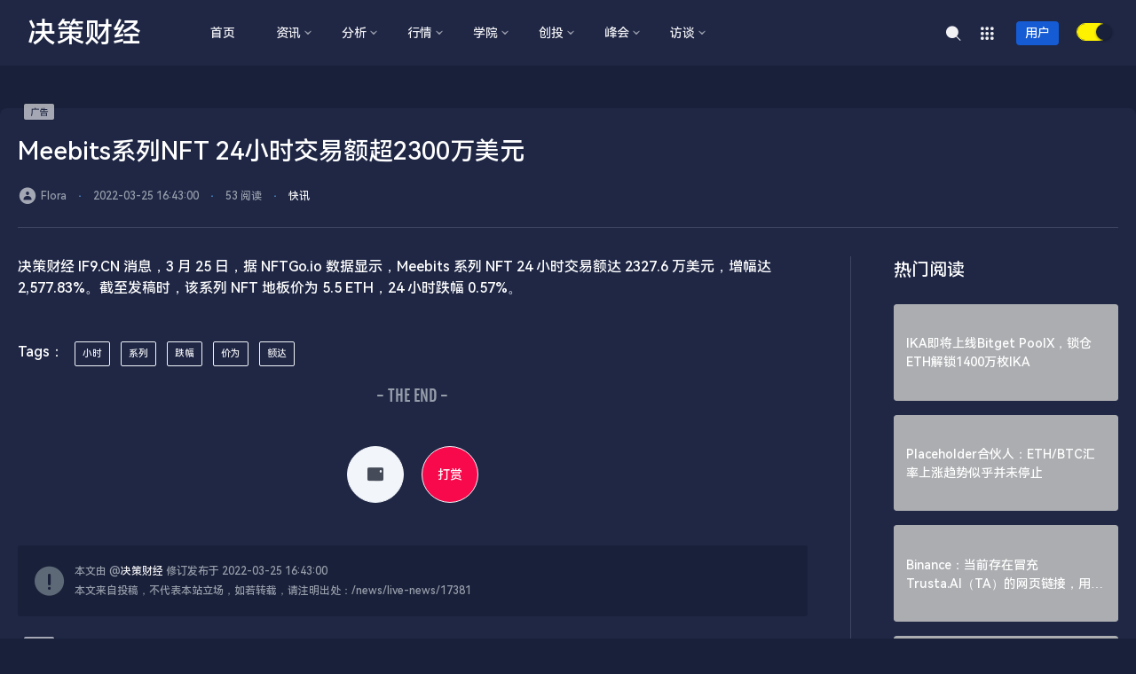

--- FILE ---
content_type: text/html; charset=utf-8
request_url: https://if9.cn/news/live-news/17381
body_size: 9678
content:
<!doctype html>
<html lang="zh-CN">
<head>
<meta charset="UTF-8">
<meta name="viewport" content="width=device-width, initial-scale=1,user-scalable=0" />
<title>Meebits系列NFT 24小时交易额超2300万美元--决策财经</title>
<meta name="keywords" content="小时, 系列, 跌幅, 价为, 额达" />
<meta name="description" content="决策财经 IF9.CN 消息，3 月 25 日，据 NFTGo.io 数据显示，Meebits 系列 NFT 24 小时交易额达 2327.6 万美元，增幅达 2,577.83%。截至发稿时，该系列 NFT 地板价为 5.5 ETH，24 小时跌幅 0.57%。" />
<link href="/skin/ecms324/css/style.css" rel="stylesheet">
<script src="/skin/ecms324/js/jquery.min.js"></script>
</head>
<body class="home blog ">
<script src="/skin/ecms324/js/night.js"></script>
<header class="header">
  <nav class="navbar navbar-expand-lg navbar-dark bg-dark header-sticky">
    <div class="container"> <a href="/" rel="home" class="navbar-brand">
      <h2><!--<img src="/skin/ecms324/images/logo.png" title="决策财经">-->决策财经</h2>
      </a>
      <div class="d-lg-none">
        <button class="navbar-toggler site-search-toggler px-2 mr-1" type="button"> <i class="text-xl iconfont icon-sousuo"></i> </button>
        <button class="navbar-toggler mobile-menu-toggler px-2" type="button"> <i class="text-xl iconfont icon-Dial-numbers"></i> </button>
        <a class="site-use-btn" href="/e/member/cp/">用户</a>
        <input class="mui-switch mui-switch-anim" type="checkbox" onclick="javascript:switchNightMode()">
      </div>
      <div class="collapse navbar-collapse">
        <ul class="navbar-nav site-menu ml-4 mr-auto">
          <li class="navbar-item menu-item class="""><a href="/" title="">首页</a></li>
<li class="navbar-item menu-item current menu-item-has-children"><a href="/news/" title="资讯">资讯</a><ul class="sub-menu"><li class="navbar-item menu-item "><a href="/e/action/ListInfo/?classid=13" title="快讯">快讯</a></li><li class="navbar-item menu-item "><a href="/news/industry-news/" title="行业">行业</a></li><li class="navbar-item menu-item "><a href="/news/features/" title="专题">专题</a></li></ul></li><li class="navbar-item menu-item menu-item-has-children"><a href="/analysis/" title="分析">分析</a><ul class="sub-menu"><li class="navbar-item menu-item "><a href="/analysis/market-analysis/" title="市场">市场</a></li><li class="navbar-item menu-item "><a href="/analysis/technical-analysis/" title="技术">技术</a></li><li class="navbar-item menu-item "><a href="/analysis/industry-analysis/" title="行业">行业</a></li></ul></li><li class="navbar-item menu-item menu-item-has-children"><a href="/market/" title="行情">行情</a><ul class="sub-menu"><li class="navbar-item menu-item "><a href="/market/price/" title="价格">价格</a></li><li class="navbar-item menu-item "><a href="/market/charts/" title="趋势">趋势</a></li></ul></li><li class="navbar-item menu-item menu-item-has-children"><a href="/academy/" title="学院">学院</a><ul class="sub-menu"><li class="navbar-item menu-item "><a href="/e/action/ListInfo/?classid=22" title="基础知识">基础知识</a></li><li class="navbar-item menu-item "><a href="/academy/use-cases/" title="应用案例">应用案例</a></li><li class="navbar-item menu-item "><a href="/academy/evaluation/" title="项目测评">项目测评</a></li></ul></li><li class="navbar-item menu-item menu-item-has-children"><a href="/venture-capital/" title="创投">创投</a><ul class="sub-menu"><li class="navbar-item menu-item "><a href="/venture-capital/startups/" title="创业">创业</a></li><li class="navbar-item menu-item "><a href="/venture-capital/investments/" title="投资">投资</a></li></ul></li><li class="navbar-item menu-item menu-item-has-children"><a href="/events/" title="峰会">峰会</a><ul class="sub-menu"><li class="navbar-item menu-item "><a href="/events/conferences/" title="会议">会议</a></li><li class="navbar-item menu-item "><a href="/events/meetups/" title="沙龙">沙龙</a></li></ul></li><li class="navbar-item menu-item menu-item-has-children"><a href="/interviews/" title="访谈">访谈</a><ul class="sub-menu"><li class="navbar-item menu-item "><a href="/interviews/web3-future/" title="Web3展望">Web3展望</a></li><li class="navbar-item menu-item "><a href="/interviews/thought-leaders/" title="大咖说">大咖说</a></li></ul></li>        </ul>
        <ul class="navbar-nav order-1 order-lg-2">
          <li class="nav-item"> <a class="nav-link site-search-toggler" href="javascript:;"><i class="text-xl iconfont icon-sousuo"></i></a> </li>
        </ul>
        <ul class="navbar-nav order-1 order-lg-2">
          <li class="nav-item"> <a class="nav-link site-sidebar-coll" href="javascript:;"><i class="text-xl iconfont icon-Dial-numbers"></i></a> </li>
        </ul>
        <ul class="navbar-nav order-1 order-lg-2">
          <li class="nav-item"> <a class="nav-link site-use-btn" href="/e/member/cp/">用户</a> </li>
        </ul>
        <ul class="navbar-nav order-1 order-lg-2" style="margin-left:20px;margin-top:5px;">
          <li class="nav-item">
            <input class="mui-switch mui-switch-anim" type="checkbox" onclick="javascript:switchNightMode()">
          </li>
        </ul>
      </div>
    </div>
  </nav>
</header>
<main class="py-4 py-md-5">
  <div class="container pc_l" id="mian_cl"> 
    <!-- 博客灯箱配置 --> 
    <script>
    jQuery(document).ready(function () {
        jQuery.viewImage({
            'target' : '.entry-content img,.lonesome-img a', //需要使用ViewImage的图片
            'exclude': '.exc',    //要排除的图片
            'delay'  : 300                //延迟时间
        });
    });
</script>
    <div class="paid-share d-none d-lg-block"> <i class="gg-icon"></i> <script src="/d/js/ecms324/ecms324diy14.js"></script></div>
    <div class="paid-share d-lg-none"> <i class="gg-icon"></i> <script src="/d/js/ecms324/ecms324diy15.js"></script></div>
    <div class="border-bottom border-light pb-3 pb-md-4 pb-lg-4 mb-3 mb-md-4 mb-lg-4">
      <h1 class="h3 mt-2 mb-2 mb-md-3">Meebits系列NFT 24小时交易额超2300万美元</h1>
      <div class="meta text-muted">
        <div> <i class="text-dark text-xl iconfont icon-Contact"></i> <span class="d-inline-block text-xs">Flora</span> <i class="text-xs text-primary px-2">⋅</i>
          <time class="d-inline-block text-xs ">2022-03-25 16:43:00</time>
          <i class="text-xs text-primary px-2">⋅</i>
          <time class="d-inline-block text-xs "><script src=/e/public/ViewClick/?classid=13&id=17381&addclick=1></script> 阅读</time>
          <i class="text-xs text-primary px-2">⋅</i> <span class="d-inline-block text-xs"><a href="/e/action/ListInfo/?classid=13">快讯</a></span> </div>
      </div>
    </div>
    <div class="row pt-lg-2">
      <div class="col-lg-9 pr-lg-5">
        <div class="post-content">
          <div class="entry-content nc-light-gallery">
              决策财经 IF9.CN 消息，3 月 25 日，据 NFTGo.io 数据显示，Meebits 系列 NFT 24 小时交易额达 2327.6 万美元，增幅达 2,577.83%。截至发稿时，该系列 NFT 地板价为 5.5 ETH，24 小时跌幅 0.57%。
                        </div>
        <nav class="navigation pagination" role="navigation" aria-label="Posts Navigation">
          <div class="nav-links">  </div>
        </nav>
        </div>
        <div class="widget widget_tag_cloud mt-5">
          <div class="tagcloud"> Tags：  <a href="/tags/小时-0.html" title="小时" class="c1" target="_blank">小时</a> <a href="/tags/系列-0.html" title="系列" class="c1" target="_blank">系列</a> <a href="/tags/跌幅-0.html" title="跌幅" class="c1" target="_blank">跌幅</a> <a href="/tags/价为-0.html" title="价为" class="c1" target="_blank">价为</a> <a href="/tags/额达-0.html" title="额达" class="c1" target="_blank">额达</a> </div>
        </div>
        <div class="font-theme text-lg text-muted text-height-xs text-center"> - THE END - </div>
        <div class="post-action text-center my-5"> <a href="javascript:;" class="comiis_poster_a btn btn-light btn-xl btn-icon btn-rounded btn-comment mx-2"> <span class="flex-column text-height-xs"> <i class="text-xl iconfont icon-Picture mx-1"></i> </span> </a> <a href="javascript:;" onclick="yk_reward()" class="btn btn-light btn-xl btn-icon btn-rounded btn-comment mx-2" style="background-color: #f7094c"> <span class="flex-column text-height-xs" style="color: white"> 打赏 </span> </a> </div>
        <div class="post-lastedit text-xs text-muted bg-light rounded p-3 p-md-3 mt-4">
          <div class="d-flex flex-fill align-items-center"> <i class="h1 text-secondary iconfont icon-Warning--circle mr-2"></i>
            <div class="flex-fill">
              <div class="my-1"> 本文由 @<a href="/" rel="author">决策财经</a> 修订发布于 2022-03-25 16:43:00 </div>
              <div class="my-1">本文来自投稿，不代表本站立场，如若转载，请注明出处：/news/live-news/17381</div>
            </div>
          </div>
        </div>
        <div class="paid-share mt-5 d-none d-lg-block"> <i class="gg-icon"></i> <script src="/d/js/ecms324/ecms324diy16.js"></script> </div>
        <div class="paid-share mt-4 d-lg-none"> <i class="gg-icon"></i> <script src="/d/js/ecms324/ecms324diy17.js"></script> </div>
        <div class="border-top border-bottom border-light py-3 py-md-4 mt-4 mt-md-5">
          <div class="row">
            <div class="col">
              <div class="text-left">
                <div class="text-muted mb-md-1"> <a href="/news/live-news/17380" class="font-theme text-xl">PREV</a> </div>
                <a href="/news/live-news/17380" class="d-none d-md-block text-sm">
                <div class="h-1x">派盾：NFT项目Maison Ghost Discord遭遇攻击</div>
                </a> </div>
            </div>
            <div class="col">
              <div class="text-right">
                <div class="text-muted mb-md-1"> <a href="/news/live-news/17382" class="font-theme text-xl">NEXT</a> </div>
                <a href="/news/live-news/17382" class="d-none d-md-block text-sm">
                <div class="h-1x">美国CFTC应FTX US请求延长公众意见征询期至5月11日</div>
                </a> </div>
            </div>
          </div>
        </div>
        <div class="post-related mt-5 mt-md-5 ">
          <div class="row">
            <div class="col-lg-12 col-xl-12 pr-lg-5"> 
              <!--内容-->
              <div class="h5 mt-md-0 mb-3 mb-lg-4"><span>相关文章</span></div>
              <div class="list list-dots mb-5">
                <ul class="row">
                  <li class="col-6 col-md-6 my-2 my-md-2"> <a href="/news/live-news/140682" class="list-title text-sm "> <span class="h-1x">BitMine近2小时再次买入34,954枚ETH</span> </a> </li><li class="col-6 col-md-6 my-2 my-md-2"> <a href="/news/live-news/140669" class="list-title text-sm "> <span class="h-1x">比特币短时跌破8.8万美元，近1小时跌幅达2.71%</span> </a> </li><li class="col-6 col-md-6 my-2 my-md-2"> <a href="/news/live-news/140667" class="list-title text-sm "> <span class="h-1x">近1小时全网爆仓7415万美元，主爆多单</span> </a> </li><li class="col-6 col-md-6 my-2 my-md-2"> <a href="/news/live-news/140666" class="list-title text-sm "> <span class="h-1x">以太坊短时跌破2900美元，近1小时跌幅达3.66%</span> </a> </li><li class="col-6 col-md-6 my-2 my-md-2"> <a href="/news/live-news/140664" class="list-title text-sm "> <span class="h-1x">比特币短时跌破8.9万美元，近1小时跌幅达1.55%</span> </a> </li><li class="col-6 col-md-6 my-2 my-md-2"> <a href="/news/live-news/140660" class="list-title text-sm "> <span class="h-1x">Pudgy Penguins团队关联地址将价值402万美元PENGU存入Binance</span> </a> </li><li class="col-6 col-md-6 my-2 my-md-2"> <a href="/news/live-news/140652" class="list-title text-sm "> <span class="h-1x">比特币反弹突破9万美元，以太坊逼近3000美元</span> </a> </li><li class="col-6 col-md-6 my-2 my-md-2"> <a href="/news/live-news/140603" class="list-title text-sm "> <span class="h-1x">主流Perp DEX一览：各平台交易量均有所回升，Hyperliquid以89亿美元交易量居首</span> </a> </li><li class="col-6 col-md-6 my-2 my-md-2"> <a href="/news/live-news/140602" class="list-title text-sm "> <span class="h-1x">memes 2小时反弹超160%，市值回升至1369万美元</span> </a> </li><li class="col-6 col-md-6 my-2 my-md-2"> <a href="/news/live-news/140594" class="list-title text-sm "> <span class="h-1x">BiyaPay分析师：美股年内最惨一跌，金银新高，比特币失守8.8万美元</span> </a> </li>                </ul>
              </div>
            </div>
          </div>
        </div>
        <div id="comments" class="comments card">
          <div class="h5 mt-md-0 mb-3 mb-lg-4"> <span>评论 <small> （共 <span style="color:#E1171B"><script src=/e/public/ViewClick/?classid=13&id=17381&down=2></script></span> 条评论，<span style="color:#E1171B"><script src=/e/public/ViewClick/?classid=13&id=17381></script></span>人围观） </small> </span> </div>
          <div>
            <div class="comment-post-body"></div>
            <div id="divCommentPost" class="respond">
              <div class="cancel-comment-reply"> <a id="cancel-reply" href="#divCommentPost" rel="nofollow" style="display:none">取消回复</a> </div>
              <form name="saypl" id="saypl" target="_self" method="post" action="/e/pl/doaction.php">
                  <input name="id" type="hidden" id="id" value="17381" />
                  <input name="classid" type="hidden" id="classid" value="13" />
                  <input name="enews" type="hidden" id="enews" value="AddPl" />
                  <input name="repid" type="hidden" id="repid" value="0" />
                  <input type="hidden" name="ecmsfrom" value="/news/live-news/17381">
                  <input name="password" type="hidden" class="inputText" id="password" value="" size="16" />
                  <input name="nomember" type="hidden" id="nomember" value="1" checked="checked" />
                <div class="d-flex flex-fill">
                  <div class="flex-fill">
                    <div class="new_comment">
                      <textarea name="textarea" rows="3" id="txaArticle" class="textarea_box form-control OwO-textarea" style="height: 62px;background-color: #f2f5f9" placeholder="我要爆料..."></textarea>
                    </div>
                    <div class="comment_triggered" style="display: block;">
                      <div class="input_body">
                        <ul class="ident">
                          <li>
                            <input type="text" name="username" id="inpName" placeholder="昵称*" value="">
                          </li>
                          <li class="plyzm">
                            <input type="text" name="key" id="inpVerify" placeholder="验证码"><img src="/e/ShowKey/?v=pl" name="plKeyImg" id="plKeyImg" class="verifyimg" onclick="plKeyImg.src='/e/ShowKey/?v=pl&t='+Math.random()" />
                          </li>
                        </ul>
                        <button class="comment_submit_button c_button btn btn-dark btn-w-lg">发布</button>
                      </div>
                    </div>
                  </div>
                </div>
              </form>
            </div>
            <label id="AjaxCommentBegin"></label>
            <div class="comment-list">
              <script src="/e/pl/more/?classid=13&id=17381&num=10"></script>
            </div>
            <label id="AjaxCommentEnd"></label>
          </div>
        </div>
      </div>
      <script src="/skin/ecms324/js/html2canvas.min.js"></script> 
      <script src="/skin/ecms324/js/common.js"></script> 
      <script>
        var poster_open = 'on';
        var txt1 = '长按识别二维码查看';
        var txt2 = '决策财经';
        var comiis_poster_start_wlat = 0;
        var comiis_rlmenu =  1;
        var comiis_nvscroll =  0;
        var comiis_poster_time_baxt;
        $(document).ready(function(){
            $(document).on('click', '.comiis_poster_a', function(e) {
                show_comiis_poster_ykzn();
            });
        });
        function comiis_poster_rrwz(){
            setTimeout(function(){
                html2canvas(document.querySelector(".comiis_poster_box_img"), {scale:2,useCORS:true}).then(canvas => {
                    var img = canvas.toDataURL("image/jpeg", .9);
                    document.getElementById('comiis_poster_images').src = img;
                    $('.comiis_poster_load').hide();
                    $('.comiis_poster_imgshow').show();
                });
            }, 100);
        }
        function show_comiis_poster_ykzn() {
            if (comiis_poster_start_wlat == 0) {
                comiis_poster_start_wlat = 1;
                popup.open('<img src="/skin/ecms324/images/imageloading.gif" class="comiis_loading">');
                var url = window.location.href.split('#')[0];
                url = encodeURIComponent(url);
                var html = '<div id="comiis_poster_box" class="comiis_poster_nchxd">\n' +
                    '<div class="comiis_poster_box">\n' +
                    '<div class="comiis_poster_okimg">\n' +
                    '<div style="padding:150px 0;" class="comiis_poster_load">\n' +
                    '<div class="loading_color">\n' +
                    '  <span class="loading_color1"></span>\n' +
                    '  <span class="loading_color2"></span>\n' +
                    '  <span class="loading_color3"></span>\n' +
                    '  <span class="loading_color4"></span>\n' +
                    '  <span class="loading_color5"></span>\n' +
                    '  <span class="loading_color6"></span>\n' +
                    '  <span class="loading_color7"></span>\n' +
                    '</div>\n' +
                    '<div class="comiis_poster_oktit">正在生成海报, 请稍候</div>\n' +
                    '</div>\n' +
                    '<div class="comiis_poster_imgshow" style="display:none">\n' +
                    '<img src="" class="vm" id="comiis_poster_images">\n' +
                    '<div class="comiis_poster_oktit">↑长按上图保存图片分享</div>\n' +
                    '</div>\n' +
                    '</div>\n' +
                    '<div class="comiis_poster_okclose"><a href="javascript:;" class="comiis_poster_closekey"><img src="/skin/ecms324/images/poster_okclose.png" class="vm"></a></div>\n' +
                    '</div>\n' +
                    '<div class="comiis_poster_box_img">\n' +
                     '<div class="comiis_poster_img"><div class="img_time">25<span>2022/03</span></div><img src="/skin/ecms324/images/notimg.gif" class="vm" id="comiis_poster_image"></div>\n' +
                '<div class="comiis_poster_tita">Meebits系列NFT 24小时交易额超2300万美元</div>\n' +
                '<div class="comiis_poster_txta">决策财经 IF9.CN 消息，3 月 25 日，据 NFTGo.io 数据显示，Meebits 系列 NFT 24 小时交易额达 2327.6 万美元，增幅达 2,577.83%。截至发稿时，该系列 NFT 地板价为 5.5 ETH，24 小时跌幅 0.57%。...</div><div class="comiis_poster_x guig"></div >\n' +
            '<div class="comiis_poster_foot">\n' +
            '<img src="/e/extend/qrcode/?str=' + url + '" class="kmewm fqpl vm">\n' +
            '<img src="/skin/ecms324/images/poster_zw.png" class="kmzw vm"><span class="kmzwtip">' + txt1 + '<br>' + txt2 + '</span>\n' +
            '</div>\n' +
            '</div>\n' +
            '</div>';
            if (html.indexOf("comiis_poster") >= 0) {
                comiis_poster_time_baxt = setTimeout(function () {
                    comiis_poster_rrwz();
                }, 5000);
                $('body').append(html);
                $('#comiis_poster_image').on('load', function () {
                    clearTimeout(comiis_poster_time_baxt);
                    comiis_poster_rrwz();
                });
                popup.close();
                setTimeout(function () {
                    $('.comiis_poster_box').addClass("comiis_poster_box_show");
                    $('.comiis_poster_closekey').off().on('click', function (e) {
                        $('.comiis_poster_box').removeClass("comiis_poster_box_show").on('webkitTransitionEnd transitionend', function () {
                            $('#comiis_poster_box').remove();
                            comiis_poster_start_wlat = 0;
                        });
                        return false;
                    });
                }, 60);
            }
        }
        }

        var new_comiis_user_share, is_comiis_user_share = 0;
        var as = navigator.appVersion.toLowerCase(), isqws = 0;
        if (as.match(/MicroMessenger/i) == "micromessenger" || as.match(/qq\//i) == "qq/") {
            isqws = 1;
        }
        if(isqws == 1){
            if(typeof comiis_user_share === 'function'){
                new_comiis_user_share = comiis_user_share;
                is_comiis_user_share = 1;
            }
            var comiis_user_share = function(){
                if(is_comiis_user_share == 1){
                    isusershare = 0;
                    new_comiis_user_share();
                    if(isusershare == 1){
                        return false;
                    }
                }
                isusershare = 1;
                show_comiis_poster_ykzn();
                return false;
            }
        }
    </script>
      <div class="col-lg-3 col-xl-3 sidebar-right border-left border-light d-none d-xl-block pl-lg-5">
        <div id="yk_news_info_hot_read">
          <div id="recommended_posts-2" class="widget mb-5 Recommended_Posts">
            <div class="h5 mt-md-0 mb-3 mb-lg-4"><span class="pane-header">热门阅读</span></div>
            <div class="list">
                    <div class="list-item list-overlay overlay-hover">
                      <div class="media media-21x9 rounded"> <a href="/news/live-news/118179" class="media-content" style="background-image:url(/skin/ecms324/images/notimg.gif)">
                        <div class="overlay"></div>
                        </a> </div>
                      <div class="list-content">
                        <div class="list-body "> <a href="/news/live-news/118179" class="list-title text-sm">
                          <div class="h-2x">IKA即将上线Bitget PoolX，锁仓ETH解锁1400万枚IKA</div>
                          </a> </div>
                      </div>
                    </div>
                    <div class="list-item list-overlay overlay-hover">
                      <div class="media media-21x9 rounded"> <a href="/news/live-news/119375" class="media-content" style="background-image:url(/skin/ecms324/images/notimg.gif)">
                        <div class="overlay"></div>
                        </a> </div>
                      <div class="list-content">
                        <div class="list-body "> <a href="/news/live-news/119375" class="list-title text-sm">
                          <div class="h-2x">Placeholder合伙人：ETH/BTC汇率上涨趋势似乎并未停止</div>
                          </a> </div>
                      </div>
                    </div>
                    <div class="list-item list-overlay overlay-hover">
                      <div class="media media-21x9 rounded"> <a href="/news/live-news/116817" class="media-content" style="background-image:url(/skin/ecms324/images/notimg.gif)">
                        <div class="overlay"></div>
                        </a> </div>
                      <div class="list-content">
                        <div class="list-body "> <a href="/news/live-news/116817" class="list-title text-sm">
                          <div class="h-2x">Binance：当前存在冒充Trusta.AI（TA）的网页链接，用户需谨慎辨别</div>
                          </a> </div>
                      </div>
                    </div>
                    <div class="list-item list-overlay overlay-hover">
                      <div class="media media-21x9 rounded"> <a href="/news/live-news/118365" class="media-content" style="background-image:url(/skin/ecms324/images/notimg.gif)">
                        <div class="overlay"></div>
                        </a> </div>
                      <div class="list-content">
                        <div class="list-body "> <a href="/news/live-news/118365" class="list-title text-sm">
                          <div class="h-2x">某鲸鱼花费225万美元押注7月美联储利率不变</div>
                          </a> </div>
                      </div>
                    </div>
                    <div class="list-item list-overlay overlay-hover">
                      <div class="media media-21x9 rounded"> <a href="/news/live-news/105360" class="media-content" style="background-image:url(/skin/ecms324/images/notimg.gif)">
                        <div class="overlay"></div>
                        </a> </div>
                      <div class="list-content">
                        <div class="list-body "> <a href="/news/live-news/105360" class="list-title text-sm">
                          <div class="h-2x">Gate.io回应合约仓位显示异常：平台流量过高，正进行服务升级</div>
                          </a> </div>
                      </div>
                    </div>
                    <div class="list-item list-overlay overlay-hover">
                      <div class="media media-21x9 rounded"> <a href="/news/live-news/4482" class="media-content" style="background-image:url(/skin/ecms324/images/notimg.gif)">
                        <div class="overlay"></div>
                        </a> </div>
                      <div class="list-content">
                        <div class="list-body "> <a href="/news/live-news/4482" class="list-title text-sm">
                          <div class="h-2x">新西兰金融公司Techemynt推出由纽元支持的合规稳定币NZDs</div>
                          </a> </div>
                      </div>
                    </div>
                  </div>
          </div>
        </div>
        <div id="yk_news_info_hot_comment">
          <div class="d-lg-block widget mb-5 Recommended_Posts">
            <div class="h5 mt-md-0 mb-3 mb-lg-4"> <span class="pane-header">热评聚合</span> </div>
            <div class="widget-body">
              <div class="list list-hots">
                      <div class="list-item">
                        <div class="list-content">
                          <div class="list-body"> <span class="btn btn-secondary btn-icon btn-sm btn-number"> <span class="font-theme">1</span> </span> <a href="/news/live-news/140710" class="list-title h-1x text-sm">ChainOpera AI Foundation：本月回购超1500万枚COAI代币，深度赋能生态</a> </div>
                        </div>
                      </div>
                       <div class="list-item">
                        <div class="list-content">
                          <div class="list-body"> <span class="btn btn-secondary btn-icon btn-sm btn-number"> <span class="font-theme">2</span> </span> <a href="/news/live-news/140709" class="list-title h-1x text-sm">SKR 24小时涨幅扩大至313.0%，市值升至2.57亿美元</a> </div>
                        </div>
                      </div>
                       <div class="list-item">
                        <div class="list-content">
                          <div class="list-body"> <span class="btn btn-secondary btn-icon btn-sm btn-number"> <span class="font-theme">3</span> </span> <a href="/news/live-news/140708" class="list-title h-1x text-sm">Bithumb将上线SKR韩元市场交易对</a> </div>
                        </div>
                      </div>
                       <div class="list-item">
                        <div class="list-content">
                          <div class="list-body"> <span class="btn btn-secondary btn-icon btn-sm btn-number"> <span class="font-theme">4</span> </span> <a href="/news/live-news/140707" class="list-title h-1x text-sm">「2000万波段猎手」加仓ETH、XRP与XMR空单，账户浮盈1233万美元</a> </div>
                        </div>
                      </div>
                       <div class="list-item">
                        <div class="list-content">
                          <div class="list-body"> <span class="btn btn-secondary btn-icon btn-sm btn-number"> <span class="font-theme">5</span> </span> <a href="/news/live-news/140706" class="list-title h-1x text-sm">Binance将下架AI/BTC、ALLO/BNB、APE/BTC等现货交易对</a> </div>
                        </div>
                      </div>
                       <div class="list-item">
                        <div class="list-content">
                          <div class="list-body"> <span class="btn btn-secondary btn-icon btn-sm btn-number"> <span class="font-theme">6</span> </span> <a href="/news/live-news/140705" class="list-title h-1x text-sm">RIVER 24小时涨超33%，市值升至9.45亿美元</a> </div>
                        </div>
                      </div>
                     </div>
            </div>
          </div>
        </div>
        <div id="divTags">
          <div class="widget widget_tag_cloud mb-5">
            <div class="h5 mt-md-0 mb-3 mb-lg-4"> <span class="pane-header">标签列表</span> </div>
            <ul class="tagcloud">
                    <li>
                    	<a title="消息" href="/tags/消息-0.html" class="tag-cloud-link tag-link-5 tag-link-position-1">消息</a>
                    	<a title="美元" href="/tags/美元-0.html" class="tag-cloud-link tag-link-5 tag-link-position-1">美元</a>
                    	<a title="代币" href="/tags/代币-0.html" class="tag-cloud-link tag-link-5 tag-link-position-1">代币</a>
                    	<a title="以太" href="/tags/以太-0.html" class="tag-cloud-link tag-link-5 tag-link-position-1">以太</a>
                    	<a title="小时" href="/tags/小时-0.html" class="tag-cloud-link tag-link-5 tag-link-position-1">小时</a>
                    	<a title="美国" href="/tags/美国-0.html" class="tag-cloud-link tag-link-5 tag-link-position-1">美国</a>
                    	<a title="将于" href="/tags/将于-0.html" class="tag-cloud-link tag-link-5 tag-link-position-1">将于</a>
                    	<a title="区块" href="/tags/区块-0.html" class="tag-cloud-link tag-link-5 tag-link-position-1">区块</a>
                    	<a title="货币" href="/tags/货币-0.html" class="tag-cloud-link tag-link-5 tag-link-position-1">货币</a>
                    	<a title="表示" href="/tags/表示-0.html" class="tag-cloud-link tag-link-5 tag-link-position-1">表示</a>
                    	<a title="资产" href="/tags/资产-0.html" class="tag-cloud-link tag-link-5 tag-link-position-1">资产</a>
                    	<a title="用户" href="/tags/用户-0.html" class="tag-cloud-link tag-link-5 tag-link-position-1">用户</a>
                    	<a title="合约" href="/tags/合约-0.html" class="tag-cloud-link tag-link-5 tag-link-position-1">合约</a>
                    	<a title="地址" href="/tags/地址-0.html" class="tag-cloud-link tag-link-5 tag-link-position-1">地址</a>
                    	<a title="数据" href="/tags/数据-0.html" class="tag-cloud-link tag-link-5 tag-link-position-1">数据</a>
                    	<a title="融资" href="/tags/融资-0.html" class="tag-cloud-link tag-link-5 tag-link-position-1">融资</a>
                    </li>
                  </ul>
          </div>
        </div>
        <div id="yk_news_info_adv">
          <div class="d-lg-block d-none widget mt-md-5 mb-5 widget_media_image"> <script src="/d/js/ecms324/ecms324diy7.js"></script></div>
        </div>
      </div>
    </div>
  </div>
</main>
<footer class=" text-center text-lg-left border-top border-light py-3 py-md-5">
  <div class="container">
    <div class="footer-top footer-siteinfo d-flex flex-fill align-items-lg-center flex-column flex-lg-row">
      <div class="flex-fill text-muted text-xs  order-2 order-lg-1"> <span class="d-inline-block"> Powered By <a href="http://www.baidu.com/" rel="nofollow" title="决策财经" target="_blank">决策财经</a>  <img class="footer_beian" src="/skin/ecms324/images/icp.png" alt="icp" width="13"><a href="https://beian.miit.gov.cn/">京ICP1234567-2号</a> <img class="footer_beian" src="/skin/ecms324/images/beian.png" alt="icp" width="13"><a href="javascript:;">京公网安备 1234567890123号</a> </span> </div>
      <div class="list-site-social d-lg-flex flex-lg-nowrap order-1 order-lg-2 mt-2 mt-md-0 mb-3 mb-lg-0"> <a href="javascript:" class="single-popup btn btn-icon btn-light btn-rounded mr-2 mr-lg-0 ml-lg-2" data-img="/skin/ecms324/images/wx.png" data-title="扫码关注公众号" data-desc="扫码关注公众号"> <span><i class="text-md iconfont icon-wechat"></i></span> </a> </div>
    </div>
  </div>
</footer>
<script src="/e/extend/DoTimeRepage/"></script>
<script type="text/javascript">document.write("<s" + "cript type='text/javascript' src='/e/extend/ping/api.php?ver=" + Math.random() + "'></s" + "cript>");</script>
<!-- Google tag (gtag.js) -->
<script async src="https://www.googletagmanager.com/gtag/js?id=G-JK46PF3XQW"></script>
<script>
  window.dataLayer = window.dataLayer || [];
  function gtag(){dataLayer.push(arguments);}
  gtag('js', new Date());

  gtag('config', 'G-JK46PF3XQW');
</script><div class="hide_body"></div>
<div class="show_body"> <a class="show_body_c" href="javascript:void(0)" onclick="yk_reward()" title="关闭"><img src="/skin/ecms324/images/close.png" alt="取消" /></a>
  <div class="reward_img"> <img src="/skin/ecms324/images/wx.jpg" alt="微信二维码" /> </div>
  <div class="reward_bg">
    <div class="pay_box choice" data-id="/skin/ecms324/images/wx.jpg"> <span class="qr_code"><img src="/skin/ecms324/images/wechat.svg" alt="微信二维码"/></span> </div>
    <div class="pay_box" data-id="/skin/ecms324/images/zfb.jpg"> <span class="qr_code"><img src="/skin/ecms324/images/alipay.svg" alt="支付宝二维码"/></span> </div>
  </div>
</div>
<div class="mobile-sidebar">
  <div class="mobile-overlay"></div>
  <div class="mobile-menu">
    <ul>
          <li class="navbar-item menu-item class="""><a href="/" title="">首页</a></li>
<li class="navbar-item menu-item current menu-item-has-children"><a href="/news/" title="资讯">资讯</a><ul class="sub-menu"><li class="navbar-item menu-item "><a href="/e/action/ListInfo/?classid=13" title="快讯">快讯</a></li><li class="navbar-item menu-item "><a href="/news/industry-news/" title="行业">行业</a></li><li class="navbar-item menu-item "><a href="/news/features/" title="专题">专题</a></li></ul></li><li class="navbar-item menu-item menu-item-has-children"><a href="/analysis/" title="分析">分析</a><ul class="sub-menu"><li class="navbar-item menu-item "><a href="/analysis/market-analysis/" title="市场">市场</a></li><li class="navbar-item menu-item "><a href="/analysis/technical-analysis/" title="技术">技术</a></li><li class="navbar-item menu-item "><a href="/analysis/industry-analysis/" title="行业">行业</a></li></ul></li><li class="navbar-item menu-item menu-item-has-children"><a href="/market/" title="行情">行情</a><ul class="sub-menu"><li class="navbar-item menu-item "><a href="/market/price/" title="价格">价格</a></li><li class="navbar-item menu-item "><a href="/market/charts/" title="趋势">趋势</a></li></ul></li><li class="navbar-item menu-item menu-item-has-children"><a href="/academy/" title="学院">学院</a><ul class="sub-menu"><li class="navbar-item menu-item "><a href="/e/action/ListInfo/?classid=22" title="基础知识">基础知识</a></li><li class="navbar-item menu-item "><a href="/academy/use-cases/" title="应用案例">应用案例</a></li><li class="navbar-item menu-item "><a href="/academy/evaluation/" title="项目测评">项目测评</a></li></ul></li><li class="navbar-item menu-item menu-item-has-children"><a href="/venture-capital/" title="创投">创投</a><ul class="sub-menu"><li class="navbar-item menu-item "><a href="/venture-capital/startups/" title="创业">创业</a></li><li class="navbar-item menu-item "><a href="/venture-capital/investments/" title="投资">投资</a></li></ul></li><li class="navbar-item menu-item menu-item-has-children"><a href="/events/" title="峰会">峰会</a><ul class="sub-menu"><li class="navbar-item menu-item "><a href="/events/conferences/" title="会议">会议</a></li><li class="navbar-item menu-item "><a href="/events/meetups/" title="沙龙">沙龙</a></li></ul></li><li class="navbar-item menu-item menu-item-has-children"><a href="/interviews/" title="访谈">访谈</a><ul class="sub-menu"><li class="navbar-item menu-item "><a href="/interviews/web3-future/" title="Web3展望">Web3展望</a></li><li class="navbar-item menu-item "><a href="/interviews/thought-leaders/" title="大咖说">大咖说</a></li></ul></li>    </ul>
  </div>
</div>
<div id="widget-to-top">
  <ul>
    <li class="my-2"><a class="btn btn-light btn-icon btn-totop" href="javascript:"><span><i class="text-md iconfont icon-Control"></i></span></a></li>
  </ul>
</div>
<template id="site-search-template">
  <div class="w-64 mx-auto my-4"> <svg t="1571940901442" class="icon" viewbox="0 0 1024 1024" version="1.1" xmlns="http://www.w3.org/2000/svg" p-id="1220" data-spm-anchor-id="a313x.7781069.0.i9" width="64" height="64">
    <path d="M345.6 445.525333h-68.266667a12.8 12.8 0 0 1 0-25.6h68.266667a12.8 12.8 0 0 1 0 25.6zM465.066667 321.792h-68.266667a12.8 12.8 0 0 1 0-25.6h68.266667a12.8 12.8 0 0 1 0 25.6z m-119.466667 0h-68.266667a12.8 12.8 0 0 1 0-25.6h68.266667a12.8 12.8 0 0 1 0 25.6z" fill="#1089FF" p-id="1221" data-spm-anchor-id="a313x.7781069.0.i10"></path>
    <path d="M339.2 806.741333h-145.066667a68.266667 68.266667 0 0 1-68.266666-68.266666v-546.133334a68.266667 68.266667 0 0 1 68.266666-68.266666h576a68.266667 68.266667 0 0 1 68.266667 68.266666v161.450667a68.266667 68.266667 0 0 1-68.266667-68.266667V192.341333h-576v546.133334h76.8a68.266667 68.266667 0 0 1 68.266667 68.266666z" fill="#23374d" p-id="1222" data-spm-anchor-id="a313x.7781069.0.i11" class="selected"></path>
    <path d="M864 899.925333a34.133333 34.133333 0 0 1-24.149333-9.984L750.933333 801.365333a34.133333 34.133333 0 0 1 48.298667-48.298666l88.576 88.576a34.133333 34.133333 0 0 1-24.149333 58.282666z" fill="#23374d" p-id="1223" data-spm-anchor-id="a313x.7781069.0.i7" class="selected"></path>
    <path d="M626.602667 872.874667A244.565333 244.565333 0 1 1 799.573333 455.424a244.48 244.48 0 0 1-172.970666 417.450667z m0-420.778667A176.298667 176.298667 0 1 0 750.933333 503.466667a175.872 175.872 0 0 0-124.330666-51.2z" fill="#1089FF" p-id="1224" data-spm-anchor-id="a313x.7781069.0.i8"></path>
    </svg> </div>
  <form class="text-center px-md-5 pb-md-5" method="post" action="/e/search/index.php">
    <div class="form-group mb-md-4">
      <input type="text" class="form-control form-control-lg" name="keyboard" placeholder="请输入搜索关键词并按回车键…">
    </div>
    <button type="submit" class="btn btn-primary btn-block">搜索</button>
    <input type="hidden" value="title" name="show">
    <input type="hidden" value="1" name="tempid">
    <input type="hidden" value="news" name="tbname">
    <input name="mid" value="1" type="hidden">
    <input name="dopost" value="search" type="hidden">
  </form>
</template>
<script src="/skin/ecms324/js/theme.js"></script> 
<!--边栏-->
<div class="xsidebar-collapse">
  <div class="xsidebar-right p-4 p-md-5">
    <div class="text-the"> <a href="javascript:" class="action-close mb-4"> <span class="svg-white-close"></span></a> </div>
    <div class="text-end">
      <input class="mui-switch mui-switch-anim" type="checkbox" onclick="javascript:switchNightMode()">
    </div>
    <div class="widget widget_ajax_search mb-5">
      <div class="h6 mb-2 mb-md-3"> <span class="text-bottom-line">搜索</span></div>
      <div class="widget-content">
        <div class="search-input">
          <form onsubmit="return checkSearchForm()" method="post" name="searchform" class="search-form" action="/e/search/index.php" >
            <input type="text" placeholder="请输入搜索关键词" class="form-control" name="keyboard" required>
            <input type="hidden" value="title" name="show">
            <input type="hidden" value="1" name="tempid">
            <input type="hidden" value="news" name="tbname">
            <input name="mid" value="1" type="hidden">
            <input name="dopost" value="search" type="hidden">
          </form>
        </div>
      </div>
    </div>
    <div id="recent-posts-2" class="widget widget_recent_entries mb-5">
      <div class="h6 mb-2 mb-md-3"><span class="text-bottom-line">最新推荐</span></div>
      <ul class="list-dots">
        <li class="h-1x"> <a class="list-title text-sm " href="/news/live-news/140710">ChainOpera AI Foundation：本月回购超1500万枚COAI代币，深度赋能生态</a></li>
        <li class="h-1x"> <a class="list-title text-sm " href="/news/live-news/140709">SKR 24小时涨幅扩大至313.0%，市值升至2.57亿美元</a></li>
        <li class="h-1x"> <a class="list-title text-sm " href="/news/live-news/140708">Bithumb将上线SKR韩元市场交易对</a></li>
        <li class="h-1x"> <a class="list-title text-sm " href="/news/live-news/140707">「2000万波段猎手」加仓ETH、XRP与XMR空单，账户浮盈1233万美元</a></li>
        <li class="h-1x"> <a class="list-title text-sm " href="/news/live-news/140706">Binance将下架AI/BTC、ALLO/BNB、APE/BTC等现货交易对</a></li>
      </ul>
    </div>
    <div id="tag_cloud-3" class="widget widget_tag_cloud mb-5">
      <div class="h6 mb-2 mb-md-3"><span class="text-bottom-line">推荐标签</span></div>
      <div class="tagcloud">
      <a title="消息" href="/tags/消息-0.html" class="tag-cloud-link tag-link-5 tag-link-position-1">消息</a>
      <a title="美元" href="/tags/美元-0.html" class="tag-cloud-link tag-link-5 tag-link-position-1">美元</a>
      <a title="代币" href="/tags/代币-0.html" class="tag-cloud-link tag-link-5 tag-link-position-1">代币</a>
      <a title="以太" href="/tags/以太-0.html" class="tag-cloud-link tag-link-5 tag-link-position-1">以太</a>
      <a title="小时" href="/tags/小时-0.html" class="tag-cloud-link tag-link-5 tag-link-position-1">小时</a>
      <a title="美国" href="/tags/美国-0.html" class="tag-cloud-link tag-link-5 tag-link-position-1">美国</a>
      <a title="将于" href="/tags/将于-0.html" class="tag-cloud-link tag-link-5 tag-link-position-1">将于</a>
      <a title="区块" href="/tags/区块-0.html" class="tag-cloud-link tag-link-5 tag-link-position-1">区块</a>
      <a title="货币" href="/tags/货币-0.html" class="tag-cloud-link tag-link-5 tag-link-position-1">货币</a>
      <a title="表示" href="/tags/表示-0.html" class="tag-cloud-link tag-link-5 tag-link-position-1">表示</a>
      <a title="资产" href="/tags/资产-0.html" class="tag-cloud-link tag-link-5 tag-link-position-1">资产</a>
      <a title="用户" href="/tags/用户-0.html" class="tag-cloud-link tag-link-5 tag-link-position-1">用户</a>
      <a title="合约" href="/tags/合约-0.html" class="tag-cloud-link tag-link-5 tag-link-position-1">合约</a>
      <a title="地址" href="/tags/地址-0.html" class="tag-cloud-link tag-link-5 tag-link-position-1">地址</a>
      <a title="数据" href="/tags/数据-0.html" class="tag-cloud-link tag-link-5 tag-link-position-1">数据</a>
      <a title="融资" href="/tags/融资-0.html" class="tag-cloud-link tag-link-5 tag-link-position-1">融资</a>
      <a title="将在" href="/tags/将在-0.html" class="tag-cloud-link tag-link-5 tag-link-position-1">将在</a>
      <a title="发文" href="/tags/发文-0.html" class="tag-cloud-link tag-link-5 tag-link-position-1">发文</a>
      <a title="行情" href="/tags/行情-0.html" class="tag-cloud-link tag-link-5 tag-link-position-1">行情</a>
      <a title="上线" href="/tags/上线-0.html" class="tag-cloud-link tag-link-5 tag-link-position-1">上线</a>
      <a title="涨幅" href="/tags/涨幅-0.html" class="tag-cloud-link tag-link-5 tag-link-position-1">涨幅</a>
      <a title="钱包" href="/tags/钱包-0.html" class="tag-cloud-link tag-link-5 tag-link-position-1">钱包</a>
      <a title="协议" href="/tags/协议-0.html" class="tag-cloud-link tag-link-5 tag-link-position-1">协议</a>
      <a title="现货" href="/tags/现货-0.html" class="tag-cloud-link tag-link-5 tag-link-position-1">现货</a>
      </div>
    </div>
  </div>
</div>
<script defer src="https://static.cloudflareinsights.com/beacon.min.js/vcd15cbe7772f49c399c6a5babf22c1241717689176015" integrity="sha512-ZpsOmlRQV6y907TI0dKBHq9Md29nnaEIPlkf84rnaERnq6zvWvPUqr2ft8M1aS28oN72PdrCzSjY4U6VaAw1EQ==" data-cf-beacon='{"version":"2024.11.0","token":"2f8dae553f984b2a9c65838f773a80f4","r":1,"server_timing":{"name":{"cfCacheStatus":true,"cfEdge":true,"cfExtPri":true,"cfL4":true,"cfOrigin":true,"cfSpeedBrain":true},"location_startswith":null}}' crossorigin="anonymous"></script>
</body>
</html>

--- FILE ---
content_type: text/html; charset=utf-8
request_url: https://if9.cn/e/public/ViewClick/?classid=13&id=17381
body_size: -525
content:
document.write('53');

--- FILE ---
content_type: text/html; charset=UTF-8
request_url: https://if9.cn/e/extend/ping/api.php?ver=0.7255997163202295
body_size: -434
content:
F45C23DB9277ED8D212E63773E0861D6

--- FILE ---
content_type: application/javascript
request_url: https://if9.cn/skin/ecms324/js/theme.js
body_size: 26314
content:
/**
 * ViewImage.js
 * https://tokinx.github.io/view-image
 */
!
function(a) {
    a.extend({
        viewImage: function(b) {
            var c = a.extend({
                target: ".view-image img",
                exclude: "",
                delay: 300
            }, b);
            a(c.exclude).attr("view-image", !1), a(c.target).click(function() {
                var b = a(this).attr("src"),
                    d = a(this).attr("href"),
                    e = "",
                    f = "<style class='view-image-css'>.view-img{position:fixed;background:#fff;background:rgba(255,255,255,.92);width:100%;height:100%;top:0;left:0;text-align:center;padding:2%;z-index:999;cursor: zoom-out}.view-img img,.view-img span{max-width:100%;max-height:100%;position:relative;top:50%;transform: translateY(-50%);}.view-img img{animation:view-img-show .8s -0.1s ease-in-out}.view-img span{height:2em;color:#AAB2BD;overflow:hidden;position:absolute;top:50%;left:0;right:0;width:120px;text-align:center;margin:-1em auto;}.view-img span:after{content:'';position:absolute;bottom:0;left:0;transform: translateX(-100%);width:100%;height:2px;background:#3274ff;animation:view-img-load .8s -0.1s ease-in-out infinite;}@keyframes view-img-load{0%{transform: translateX(-100%);}100%{transform: translateX(100%);}}@keyframes view-img-show{0%{opacity:0;}100%{opacity:1;}}</style>";
                return a(this).attr("view-image") || a(this).attr("rel") ? void 0 : (e = b ? b : d, a("body").append(f + "<div class='view-img'><span>loading...</span></div>"), setTimeout(function() {
                    var b = new Image;
                    b.src = e, b.onload = function() {
                        a(".view-img").html("<img src=" + this.src + ">")
                    }, a(".view-img").click(function() {
                        a(".view-image-css").remove(), a(this).remove()
                    })
                }, c.delay), !1)
            })
        }
    })
}(jQuery);


$(function() {$(".scrollLoading").scrollLoading();}); 

/*!
 * jquery.scrollLoading.js
 * by 
 * 2010-11-19 v1.0
 * 2012-01-13 v1.1 偏移值计算修改 position → offset
 * 2012-09-25 v1.2 增加滚动容器参数, 回调参数
 * 2015-11-17 v1.3 只对显示元素进行处理
*/
(function($) {
	$.fn.scrollLoading = function(options) {
		var defaults = {
			attr: "data-url",
			container: $(window),
			callback: $.noop
		};
		var params = $.extend({}, defaults, options || {});
		params.cache = [];
		$(this).each(function() {
			var node = this.nodeName.toLowerCase(), url = $(this).attr(params["attr"]);
			//重组
			var data = {
				obj: $(this),
				tag: node,
				url: url
			};
			params.cache.push(data);
		});
		
		var callback = function(call) {
			if ($.isFunction(params.callback)) {
				params.callback.call(call.get(0));
			}
		};
		//动态显示数据
		var loading = function() {
			
			var contHeight = params.container.height();
			if ($(window).get(0) === window) {
				contop = $(window).scrollTop();
			} else {
				contop = params.container.offset().top;
			}		
			
			$.each(params.cache, function(i, data) {
				var o = data.obj, tag = data.tag, url = data.url, post, posb;

				if (o) {
					post = o.offset().top - contop, post + o.height();
	
					if (o.is(':visible') && (post >= 0 && post < contHeight) || (posb > 0 && posb <= contHeight)) {
						if (url) {
							//在浏览器窗口内
							if (tag === "a" || tag === "div") {
								//图片，改变src
								
                              callback(o.attr("style",'background-image:url(' + url + ')' ));
							}
                            else if (tag === "img"){
                               callback(o.attr("src", url));
                            }  
                            else {
								o.load(url, {}, function() {
									callback(o);
								});
							}		
						} else {
							// 无地址，直接触发回调
							callback(o);
						}
						data.obj = null;	
					}
				}
			});	
		};
		
		//事件触发
		//加载完毕即执行
		loading();
		//滚动执行
		params.container.bind("scroll", loading);
	};
})(jQuery);



$(function() {
	$(".site-sidebar-coll").click(function() {
		$(".xsidebar-collapse").toggleClass("active-right"); 
	})
	$(".action-close").click(function() {
		$(".xsidebar-collapse").removeClass("active-right");
	})
   
});
$(document).bind("click",function(e){
       var target = $(e.target);
      if(target.closest(".xsidebar-collapse").length == 0 && target.closest(".header").length == 0){//点击id为parentId之外的地方触发
          $(".xsidebar-collapse").removeClass("active-right");
        }
 })


  //  点赞按钮点击
$('#agree-btn').on('click', function () {
  $('#agree-btn').get(0).disabled = true;  //  禁用点赞按钮
  if ($("#disagree-btn").length > 0) {   
  $('#disagree-btn').get(0).disabled = true;  //  禁用踩按钮
  }
  //  发送 AJAX 请求
  $.ajax({
    //  请求方式 post
    type: 'post',
    //  url 获取点赞按钮的自定义 url 属性
    url: $('#agree-btn').attr('data-url'),
    //  发送的数据 cid，直接获取点赞按钮的 cid 属性
    data: 'agree=' + $('#agree-btn').attr('data-cid'),
    async: true,
    timeout: 30000,
    cache: false,
    //  请求成功的函数
    success: function (data) {
      var re = /\d/;  //  匹配数字的正则表达式
      //  匹配数字
      if (re.test(data)) {
        //  把点赞按钮中的点赞数量设置为传回的点赞数量
        $('#agree-btn .agree-num').html(data);
      }
    },
    error: function () {
      //  如果请求出错就恢复点赞按钮
      $('#agree-btn').get(0).disabled = false;
    },
  });
});


 //  踩帖按钮点击
$('#disagree-btn').on('click', function () {
  $('#agree-btn').get(0).disabled = true;  //  禁用点赞按钮
  if ($("#disagree-btn").length > 0) {   
  $('#disagree-btn').get(0).disabled = true;  //  禁用踩按钮
  }
  //  发送 AJAX 请求
  $.ajax({
    //  请求方式 post
    type: 'post',
    //  url 获取点赞按钮的自定义 url 属性
    url: $('#disagree-btn').attr('data-url'),
    //  发送的数据 cid，直接获取点赞按钮的 cid 属性
    data: 'disagree=' + $('#disagree-btn').attr('data-cid'),
    async: true,
    timeout: 30000,
    cache: false,
    //  请求成功的函数
    success: function (data) {
      var re = /\d/;  //  匹配数字的正则表达式
      //  匹配数字
      if (re.test(data)) {
        //  把点赞按钮中的点赞数量设置为传回的点赞数量
        $('#disagree-btn .disagree-num').html(data);
      }
    },
    error: function () {
      //  如果请求出错就恢复点赞按钮
      $('#disagree-btn').get(0).disabled = false;
    },
  });
});




/*! jQuery Migrate v3.3.2 | (c) OpenJS Foundation and other contributors | jquery.org/license */
"undefined" == typeof jQuery.migrateMute && (jQuery.migrateMute = !0),


function ncPopupTips(type, msg) {
	var c = type ? "success" : "error";
	var html = '<div class="nice-popup nice-popup-sm nice-popup-error ' +
		c + '">' + '<div class="nice-popup-body">' + '<div class="nice-popup-content">' +
		msg + "</div>" + "</div>" + "</div>";
	var tips = $(html);
	$("body").append(tips);
	setTimeout(function() {
		tips.addClass("nice-popup-open");
	}, 300);
	if (typeof lazyLoadInstance !== "undefined") {
		lazyLoadInstance.update();
	}
	setTimeout(function() {
		tips.removeClass("nice-popup-open");
		setTimeout(function() {
			setTimeout(function() {
				tips.remove();
			}, 300);
		}, 600);
	}, 1200);
}

function ncPopup(type, html, maskStyle, btnCallBack) {
	var maskStyle = maskStyle ? 'style="' + maskStyle + '"' : "";
	var size = "";
	if (type == "big") {
		size = "nice-popup-lg";
	} else if (type == "no-padding") {
		size = "nice-popup-nopd";
	} else if (type == "cover") {
		size = "nice-popup-cover nice-popup-nopd";
	} else if (type == "full") {
		size = "nice-popup-xl";
	} else if (type == "scroll") {
		size = "nice-popup-scroll";
	} else if (type == "middle") {
		size = "nice-popup-md";
	} else if (type == "small") {
		size = "nice-popup-sm";
	}
	var template = '\
 <div class="nice-popup ' +
		size + '">\
  <div class="nice-popup-overlay" ' +
		maskStyle + '></div>\
  <div class="nice-popup-body">\
   <div class="nice-popup-close">\
    <span class="svg-white"></span>\
    <span class="svg-dark"></span>\
   </div>\
   <div class="nice-popup-content">\
    ' +
		html + "\
   </div>\
  </div>\
 </div>\
 ";
	var popup = $(template);
	$("body").append(popup);
	$("body").addClass("modal-open");
	setTimeout(function() {
		popup.addClass("nice-popup-open");
	}, 300);
	if (typeof lazyLoadInstance !== "undefined") {
		lazyLoadInstance.update();
	}
	var close = function() {
		$("body").removeClass("modal-open");
		$(popup).removeClass("nice-popup-open");
		setTimeout(function() {
			setTimeout(function() {
				popup.remove();
			}, 300);
		}, 600);
	};
	$(popup).on("click touchstart", ".nice-popup-close, .nice-popup-overlay", function(event) {
		event.preventDefault();
		close();
	});
	if (typeof btnCallBack == "object") {
		Object.keys(btnCallBack).forEach(function(key) {
			$(popup).on("click touchstart", key, function(event) {
				var ret = btnCallBack[key](event, close);
			});
		});
	}
	return popup;
}


jQuery.easing.jswing = jQuery.easing.swing;
jQuery.extend(jQuery.easing, {
	def: "easeOutQuad",
	swing: function(e, f, a, h, g) {
		return jQuery.easing[jQuery.easing.def](e, f, a, h, g)
	},
	easeInQuad: function(e, f, a, h, g) {
		return h * (f /= g) * f + a
	},
	easeOutQuad: function(e, f, a, h, g) {
		return -h * (f /= g) * (f - 2) + a
	},
	easeInOutQuad: function(e, f, a, h, g) {
		if ((f /= g / 2) < 1) {
			return h / 2 * f * f + a
		}
		return -h / 2 * ((--f) * (f - 2) - 1) + a
	},
	easeInCubic: function(e, f, a, h, g) {
		return h * (f /= g) * f * f + a
	},
	easeOutCubic: function(e, f, a, h, g) {
		return h * ((f = f / g - 1) * f * f + 1) + a
	},
	easeInOutCubic: function(e, f, a, h, g) {
		if ((f /= g / 2) < 1) {
			return h / 2 * f * f * f + a
		}
		return h / 2 * ((f -= 2) * f * f + 2) + a
	},
	easeInQuart: function(e, f, a, h, g) {
		return h * (f /= g) * f * f * f + a
	},
	easeOutQuart: function(e, f, a, h, g) {
		return -h * ((f = f / g - 1) * f * f * f - 1) + a
	},
	easeInOutQuart: function(e, f, a, h, g) {
		if ((f /= g / 2) < 1) {
			return h / 2 * f * f * f * f + a
		}
		return -h / 2 * ((f -= 2) * f * f * f - 2) + a
	},
	easeInQuint: function(e, f, a, h, g) {
		return h * (f /= g) * f * f * f * f + a
	},
	easeOutQuint: function(e, f, a, h, g) {
		return h * ((f = f / g - 1) * f * f * f * f + 1) + a
	},
	easeInOutQuint: function(e, f, a, h, g) {
		if ((f /= g / 2) < 1) {
			return h / 2 * f * f * f * f * f + a
		}
		return h / 2 * ((f -= 2) * f * f * f * f + 2) + a
	},
	easeInSine: function(e, f, a, h, g) {
		return -h * Math.cos(f / g * (Math.PI / 2)) + h + a
	},
	easeOutSine: function(e, f, a, h, g) {
		return h * Math.sin(f / g * (Math.PI / 2)) + a
	},
	easeInOutSine: function(e, f, a, h, g) {
		return -h / 2 * (Math.cos(Math.PI * f / g) - 1) + a
	},
	easeInExpo: function(e, f, a, h, g) {
		return (f == 0) ? a : h * Math.pow(2, 10 * (f / g - 1)) + a
	},
	easeOutExpo: function(e, f, a, h, g) {
		return (f == g) ? a + h : h * (-Math.pow(2, -10 * f / g) + 1) + a
	},
	easeInOutExpo: function(e, f, a, h, g) {
		if (f == 0) {
			return a
		}
		if (f == g) {
			return a + h
		}
		if ((f /= g / 2) < 1) {
			return h / 2 * Math.pow(2, 10 * (f - 1)) + a
		}
		return h / 2 * (-Math.pow(2, -10 * --f) + 2) + a
	},
	easeInCirc: function(e, f, a, h, g) {
		return -h * (Math.sqrt(1 - (f /= g) * f) - 1) + a
	},
	easeOutCirc: function(e, f, a, h, g) {
		return h * Math.sqrt(1 - (f = f / g - 1) * f) + a
	},
	easeInOutCirc: function(e, f, a, h, g) {
		if ((f /= g / 2) < 1) {
			return -h / 2 * (Math.sqrt(1 - f * f) - 1) + a
		}
		return h / 2 * (Math.sqrt(1 - (f -= 2) * f) + 1) + a
	},
	easeInElastic: function(f, h, e, l, k) {
		var i = 1.70158;
		var j = 0;
		var g = l;
		if (h == 0) {
			return e
		}
		if ((h /= k) == 1) {
			return e + l
		}
		if (!j) {
			j = k * 0.3
		}
		if (g < Math.abs(l)) {
			g = l;
			var i = j / 4
		} else {
			var i = j / (2 * Math.PI) * Math.asin(l / g)
		}
		return -(g * Math.pow(2, 10 * (h -= 1)) * Math.sin((h * k - i) * (2 * Math.PI) / j)) + e
	},
	easeOutElastic: function(f, h, e, l, k) {
		var i = 1.70158;
		var j = 0;
		var g = l;
		if (h == 0) {
			return e
		}
		if ((h /= k) == 1) {
			return e + l
		}
		if (!j) {
			j = k * 0.3
		}
		if (g < Math.abs(l)) {
			g = l;
			var i = j / 4
		} else {
			var i = j / (2 * Math.PI) * Math.asin(l / g)
		}
		return g * Math.pow(2, -10 * h) * Math.sin((h * k - i) * (2 * Math.PI) / j) + l + e
	},
	easeInOutElastic: function(f, h, e, l, k) {
		var i = 1.70158;
		var j = 0;
		var g = l;
		if (h == 0) {
			return e
		}
		if ((h /= k / 2) == 2) {
			return e + l
		}
		if (!j) {
			j = k * (0.3 * 1.5)
		}
		if (g < Math.abs(l)) {
			g = l;
			var i = j / 4
		} else {
			var i = j / (2 * Math.PI) * Math.asin(l / g)
		}
		if (h < 1) {
			return -0.5 * (g * Math.pow(2, 10 * (h -= 1)) * Math.sin((h * k - i) * (2 * Math.PI) / j)) + e
		}
		return g * Math.pow(2, -10 * (h -= 1)) * Math.sin((h * k - i) * (2 * Math.PI) / j) * 0.5 + l + e
	},
	easeInBack: function(e, f, a, i, h, g) {
		if (g == undefined) {
			g = 1.70158
		}
		return i * (f /= h) * f * ((g + 1) * f - g) + a
	},
	easeOutBack: function(e, f, a, i, h, g) {
		if (g == undefined) {
			g = 1.70158
		}
		return i * ((f = f / h - 1) * f * ((g + 1) * f + g) + 1) + a
	},
	easeInOutBack: function(e, f, a, i, h, g) {
		if (g == undefined) {
			g = 1.70158
		}
		if ((f /= h / 2) < 1) {
			return i / 2 * (f * f * (((g *= (1.525)) + 1) * f - g)) + a
		}
		return i / 2 * ((f -= 2) * f * (((g *= (1.525)) + 1) * f + g) + 2) + a
	},
	easeInBounce: function(e, f, a, h, g) {
		return h - jQuery.easing.easeOutBounce(e, g - f, 0, h, g) + a
	},
	easeOutBounce: function(e, f, a, h, g) {
		if ((f /= g) < (1 / 2.75)) {
			return h * (7.5625 * f * f) + a
		} else {
			if (f < (2 / 2.75)) {
				return h * (7.5625 * (f -= (1.5 / 2.75)) * f + 0.75) + a
			} else {
				if (f < (2.5 / 2.75)) {
					return h * (7.5625 * (f -= (2.25 / 2.75)) * f + 0.9375) + a
				} else {
					return h * (7.5625 * (f -= (2.625 / 2.75)) * f + 0.984375) + a
				}
			}
		}
	},
	easeInOutBounce: function(e, f, a, h, g) {
		if (f < g / 2) {
			return jQuery.easing.easeInBounce(e, f * 2, 0, h, g) * 0.5 + a
		}
		return jQuery.easing.easeOutBounce(e, f * 2 - g, 0, h, g) * 0.5 + h * 0.5 + a
	}
});
'use strict';
/**
 * Copyright Marc J. Schmidt. See the LICENSE file at the top-level
 * directory of this distribution and at
 * https://github.com/marcj/css-element-queries/blob/master/LICENSE.
 */
(function(root, factory) {
	if (typeof define === "function" && define.amd) {
		define(factory);
	} else if (typeof exports === "object") {
		module.exports = factory();
	} else {
		root.ResizeSensor = factory();
	}
}(typeof window !== 'undefined' ? window : this, function() {
	if (typeof window === "undefined") {
		return null;
	}
	var globalWindow = typeof window != 'undefined' && window.Math == Math ?
		window :
		typeof self != 'undefined' && self.Math == Math ?
		self :
		Function('return this')();
	var requestAnimationFrame = globalWindow.requestAnimationFrame ||
		globalWindow.mozRequestAnimationFrame ||
		globalWindow.webkitRequestAnimationFrame ||
		function(fn) {
			return globalWindow.setTimeout(fn, 20);
		};
	/**
	 * Iterate over each of the provided element(s).
	 *
	 * @param {HTMLElement|HTMLElement[]} elements
	 * @param {Function}                  callback
	 */
	function forEachElement(elements, callback) {
		var elementsType = Object.prototype.toString.call(elements);
		var isCollectionTyped = ('[object Array]' === elementsType ||
			('[object NodeList]' === elementsType) ||
			('[object HTMLCollection]' === elementsType) ||
			('[object Object]' === elementsType) ||
			('undefined' !== typeof jQuery && elements instanceof jQuery) //jquery
			||
			('undefined' !== typeof Elements && elements instanceof Elements) //mootools
		);
		var i = 0,
			j = elements.length;
		if (isCollectionTyped) {
			for (; i < j; i++) {
				callback(elements[i]);
			}
		} else {
			callback(elements);
		}
	}
	/**
	 * Get element size
	 * @param {HTMLElement} element
	 * @returns {Object} {width, height}
	 */
	function getElementSize(element) {
		if (!element.getBoundingClientRect) {
			return {
				width: element.offsetWidth,
				height: element.offsetHeight
			}
		}
		var rect = element.getBoundingClientRect();
		return {
			width: Math.round(rect.width),
			height: Math.round(rect.height)
		}
	}
	/**
	 * Apply CSS styles to element.
	 *
	 * @param {HTMLElement} element
	 * @param {Object} style
	 */
	function setStyle(element, style) {
		Object.keys(style).forEach(function(key) {
			element.style[key] = style[key];
		});
	}
	/**
	 * Class for dimension change detection.
	 *
	 * @param {Element|Element[]|Elements|jQuery} element
	 * @param {Function} callback
	 *
	 * @constructor
	 */
	var ResizeSensor = function(element, callback) {
		/**
		 *
		 * @constructor
		 */
		function EventQueue() {
			var q = [];
			this.add = function(ev) {
				q.push(ev);
			};
			var i, j;
			this.call = function(sizeInfo) {
				for (i = 0, j = q.length; i < j; i++) {
					q[i].call(this, sizeInfo);
				}
			};
			this.remove = function(ev) {
				var newQueue = [];
				for (i = 0, j = q.length; i < j; i++) {
					if (q[i] !== ev) newQueue.push(q[i]);
				}
				q = newQueue;
			};
			this.length = function() {
				return q.length;
			}
		}
		/**
		 *
		 * @param {HTMLElement} element
		 * @param {Function}    resized
		 */
		function attachResizeEvent(element, resized) {
			if (!element) return;
			if (element.resizedAttached) {
				element.resizedAttached.add(resized);
				return;
			}
			element.resizedAttached = new EventQueue();
			element.resizedAttached.add(resized);
			element.resizeSensor = document.createElement('div');
			element.resizeSensor.dir = 'ltr';
			element.resizeSensor.className = 'resize-sensor';
			var style = {
				pointerEvents: 'none',
				position: 'absolute',
				left: '0px',
				top: '0px',
				right: '0px',
				bottom: '0px',
				overflow: 'hidden',
				zIndex: '-1',
				visibility: 'hidden',
				maxWidth: '100%'
			};
			var styleChild = {
				position: 'absolute',
				left: '0px',
				top: '0px',
				transition: '0s',
			};
			setStyle(element.resizeSensor, style);
			var expand = document.createElement('div');
			expand.className = 'resize-sensor-expand';
			setStyle(expand, style);
			var expandChild = document.createElement('div');
			setStyle(expandChild, styleChild);
			expand.appendChild(expandChild);
			var shrink = document.createElement('div');
			shrink.className = 'resize-sensor-shrink';
			setStyle(shrink, style);
			var shrinkChild = document.createElement('div');
			setStyle(shrinkChild, styleChild);
			setStyle(shrinkChild, {
				width: '200%',
				height: '200%'
			});
			shrink.appendChild(shrinkChild);
			element.resizeSensor.appendChild(expand);
			element.resizeSensor.appendChild(shrink);
			element.appendChild(element.resizeSensor);
			var computedStyle = window.getComputedStyle(element);
			var position = computedStyle ? computedStyle.getPropertyValue('position') : null;
			if ('absolute' !== position && 'relative' !== position && 'fixed' !== position && 'sticky' !==
				position) {
				element.style.position = 'relative';
			}
			var dirty, rafId;
			var size = getElementSize(element);
			var lastWidth = 0;
			var lastHeight = 0;
			var initialHiddenCheck = true;
			var lastAnimationFrame = 0;
			var resetExpandShrink = function() {
				var width = element.offsetWidth;
				var height = element.offsetHeight;
				expandChild.style.width = (width + 10) + 'px';
				expandChild.style.height = (height + 10) + 'px';
				expand.scrollLeft = width + 10;
				expand.scrollTop = height + 10;
				shrink.scrollLeft = width + 10;
				shrink.scrollTop = height + 10;
			};
			var reset = function() {
				if (initialHiddenCheck) {
					var invisible = element.offsetWidth === 0 && element.offsetHeight === 0;
					if (invisible) {
						if (!lastAnimationFrame) {
							lastAnimationFrame = requestAnimationFrame(function() {
								lastAnimationFrame = 0;
								reset();
							});
						}
						return;
					} else {
						initialHiddenCheck = false;
					}
				}
				resetExpandShrink();
			};
			element.resizeSensor.resetSensor = reset;
			var onResized = function() {
				rafId = 0;
				if (!dirty) return;
				lastWidth = size.width;
				lastHeight = size.height;
				if (element.resizedAttached) {
					element.resizedAttached.call(size);
				}
			};
			var onScroll = function() {
				size = getElementSize(element);
				dirty = size.width !== lastWidth || size.height !== lastHeight;
				if (dirty && !rafId) {
					rafId = requestAnimationFrame(onResized);
				}
				reset();
			};
			var addEvent = function(el, name, cb) {
				if (el.attachEvent) {
					el.attachEvent('on' + name, cb);
				} else {
					el.addEventListener(name, cb);
				}
			};
			addEvent(expand, 'scroll', onScroll);
			addEvent(shrink, 'scroll', onScroll);
			requestAnimationFrame(reset);
		}
		forEachElement(element, function(elem) {
			attachResizeEvent(elem, callback);
		});
		this.detach = function(ev) {
			ResizeSensor.detach(element, ev);
		};
		this.reset = function() {
			element.resizeSensor.resetSensor();
		};
	};
	ResizeSensor.reset = function(element) {
		forEachElement(element, function(elem) {
			elem.resizeSensor.resetSensor();
		});
	};
	ResizeSensor.detach = function(element, ev) {
		forEachElement(element, function(elem) {
			if (!elem) return;
			if (elem.resizedAttached && typeof ev === "function") {
				elem.resizedAttached.remove(ev);
				if (elem.resizedAttached.length()) return;
			}
			if (elem.resizeSensor) {
				if (elem.contains(elem.resizeSensor)) {
					elem.removeChild(elem.resizeSensor);
				}
				delete elem.resizeSensor;
				delete elem.resizedAttached;
			}
		});
	};
	if (typeof MutationObserver !== "undefined") {
		var observer = new MutationObserver(function(mutations) {
			for (var i in mutations) {
				if (mutations.hasOwnProperty(i)) {
					var items = mutations[i].addedNodes;
					for (var j = 0; j < items.length; j++) {
						if (items[j].resizeSensor) {
							ResizeSensor.reset(items[j]);
						}
					}
				}
			}
		});
		document.addEventListener("DOMContentLoaded", function(event) {
			observer.observe(document.body, {
				childList: true,
				subtree: true,
			});
		});
	}
	return ResizeSensor;
}));

! function(i) {
	i.fn.theiaStickySidebar = function(t) {
		function e(t, e) {
			var a = o(t, e);
			a || (console.log("TSS: Body width smaller than options.minWidth. Init is delayed."), i(document).on(
				"scroll." + t.namespace,
				function(t, e) {
					return function(a) {
						var n = o(t, e);
						n && i(this).unbind(a)
					}
				}(t, e)), i(window).on("resize." + t.namespace, function(t, e) {
				return function(a) {
					var n = o(t, e);
					n && i(this).unbind(a)
				}
			}(t, e)))
		}

		function o(t, e) {
			return t.initialized === !0 || !(i("body").width() < t.minWidth) && (a(t, e), !0)
		}

		function a(t, e) {
			t.initialized = !0;
			var o = i("#theia-sticky-sidebar-stylesheet-" + t.namespace);
			0 === o.length && i("head").append(i('<style id="theia-sticky-sidebar-stylesheet-' + t.namespace +
				'">.theiaStickySidebar:after {content: ""; display: table; clear: both;}</style>')), e.each(
				function() {
					function e() {
						a.fixedScrollTop = 0, a.sidebar.css({
							"min-height": "1px"
						}), a.stickySidebar.css({
							position: "static",
							width: "",
							transform: "none"
						})
					}

					function o(t) {
						var e = t.height();
						return t.children().each(function() {
							e = Math.max(e, i(this).height())
						}), e
					}
					var a = {};
					if (a.sidebar = i(this), a.options = t || {}, a.container = i(a.options.containerSelector),
						0 == a.container.length && (a.container = a.sidebar.parent()), a.sidebar.parents().css(
							"-webkit-transform", "none"), a.sidebar.css({
							position: a.options.defaultPosition,
							overflow: "visible",
							"-webkit-box-sizing": "border-box",
							"-moz-box-sizing": "border-box",
							"box-sizing": "border-box"
						}), a.stickySidebar = a.sidebar.find(".theiaStickySidebar"), 0 == a.stickySidebar.length
						) {
						var s = /(?:text|application)\/(?:x-)?(?:javascript|ecmascript)/i;
						a.sidebar.find("script").filter(function(i, t) {
							return 0 === t.type.length || t.type.match(s)
						}).remove(), a.stickySidebar = i("<div>").addClass("theiaStickySidebar").append(a
							.sidebar.children()), a.sidebar.append(a.stickySidebar)
					}
					a.marginBottom = parseInt(a.sidebar.css("margin-bottom")), a.paddingTop = parseInt(a.sidebar
						.css("padding-top")), a.paddingBottom = parseInt(a.sidebar.css("padding-bottom"));
					var r = a.stickySidebar.offset().top,
						d = a.stickySidebar.outerHeight();
					a.stickySidebar.css("padding-top", 1), a.stickySidebar.css("padding-bottom", 1), r -= a
						.stickySidebar.offset().top, d = a.stickySidebar.outerHeight() - d - r, 0 == r ? (a
							.stickySidebar.css("padding-top", 0), a.stickySidebarPaddingTop = 0) : a
						.stickySidebarPaddingTop = 1, 0 == d ? (a.stickySidebar.css("padding-bottom", 0), a
							.stickySidebarPaddingBottom = 0) : a.stickySidebarPaddingBottom = 1, a
						.previousScrollTop = null, a.fixedScrollTop = 0, e(), a.onScroll = function(a) {
							if (a.stickySidebar.is(":visible")) {
								if (i("body").width() < a.options.minWidth) return void e();
								if (a.options.disableOnResponsiveLayouts) {
									var s = a.sidebar.outerWidth("none" == a.sidebar.css("float"));
									if (s + 50 > a.container.width()) return void e()
								}
								var r = i(document).scrollTop(),
									d = "static";
								if (r >= a.sidebar.offset().top + (a.paddingTop - a.options
									.additionalMarginTop)) {
									var c, p = a.paddingTop + t.additionalMarginTop,
										b = a.paddingBottom + a.marginBottom + t.additionalMarginBottom,
										l = a.sidebar.offset().top,
										f = a.sidebar.offset().top + o(a.container),
										h = 0 + t.additionalMarginTop,
										g = a.stickySidebar.outerHeight() + p + b < i(window).height();
									c = g ? h + a.stickySidebar.outerHeight() : i(window).height() - a
										.marginBottom - a.paddingBottom - t.additionalMarginBottom;
									var u = l - r + a.paddingTop,
										S = f - r - a.paddingBottom - a.marginBottom,
										y = a.stickySidebar.offset().top - r,
										m = a.previousScrollTop - r;
									"fixed" == a.stickySidebar.css("position") && "modern" == a.options
										.sidebarBehavior && (y += m), "stick-to-top" == a.options
										.sidebarBehavior && (y = t.additionalMarginTop), "stick-to-bottom" == a
										.options.sidebarBehavior && (y = c - a.stickySidebar.outerHeight()), y =
										m > 0 ? Math.min(y, h) : Math.max(y, c - a.stickySidebar.outerHeight()),
										y = Math.max(y, u), y = Math.min(y, S - a.stickySidebar.outerHeight());
									var k = a.container.height() == a.stickySidebar.outerHeight();
									d = (k || y != h) && (k || y != c - a.stickySidebar.outerHeight()) ? r + y -
										a.sidebar.offset().top - a.paddingTop <= t.additionalMarginTop ?
										"static" : "absolute" : "fixed"
								}
								if ("fixed" == d) {
									var v = i(document).scrollLeft();
									a.stickySidebar.css({
										position: "fixed",
										width: n(a.stickySidebar) + "px",
										transform: "translateY(" + y + "px)",
										left: a.sidebar.offset().left + parseInt(a.sidebar.css(
											"padding-left")) - v + "px",
										top: "0px"
									})
								} else if ("absolute" == d) {
									var x = {};
									"absolute" != a.stickySidebar.css("position") && (x.position = "absolute", x
											.transform = "translateY(" + (r + y - a.sidebar.offset().top - a
												.stickySidebarPaddingTop - a.stickySidebarPaddingBottom) +
											"px)", x.top = "0px"), x.width = n(a.stickySidebar) + "px", x.left =
										"", a.stickySidebar.css(x)
								} else "static" == d && e();
								"static" != d && 1 == a.options.updateSidebarHeight && a.sidebar.css({
									"min-height": a.stickySidebar.outerHeight() + a.stickySidebar
										.offset().top - a.sidebar.offset().top + a.paddingBottom
								}), a.previousScrollTop = r
							}
						}, a.onScroll(a), i(document).on("scroll." + a.options.namespace, function(i) {
							return function() {
								i.onScroll(i)
							}
						}(a)), i(window).on("resize." + a.options.namespace, function(i) {
							return function() {
								i.stickySidebar.css({
									position: "static"
								}), i.onScroll(i)
							}
						}(a)), "undefined" != typeof ResizeSensor && new ResizeSensor(a.stickySidebar[0],
							function(i) {
								return function() {
									i.onScroll(i)
								}
							}(a))
				})
		}

		function n(i) {
			var t;
			try {
				t = i[0].getBoundingClientRect().width
			} catch (i) {}
			return "undefined" == typeof t && (t = i.width()), t
		}
		var s = {
			containerSelector: "",
			additionalMarginTop: 0,
			additionalMarginBottom: 0,
			updateSidebarHeight: !0,
			minWidth: 0,
			disableOnResponsiveLayouts: !0,
			sidebarBehavior: "modern",
			defaultPosition: "relative",
			namespace: "TSS"
		};
		return t = i.extend(s, t), t.additionalMarginTop = parseInt(t.additionalMarginTop) || 0, t
			.additionalMarginBottom = parseInt(t.additionalMarginBottom) || 0, e(t, this), this
	}
}(jQuery);
window.$ = jQuery;
var loading = '<span><div class="spinner-border spinner-border-sm text-primary" role="status"></div></span>';


! function(n) {
	"use strict";
	var a = {
		initialize: function() {
			this.event(), this.toggler(), this.sideMenu(), this.navbarSticky(), this.scrollspy()
		},
		event: function() {},
		toggler: function() {
			n(".mobile-menu-toggler").each(function() {
				var a = n(this);
				a.on("click", function() {
					a.toggleClass("active")
				}), n(window).resize(function() {
					n(".mobile-menu-toggler").removeClass("active")
				})
			})
		},
		mobileMenu: function() {
			n(".mobile-menu-toggler").on("click", function() {
				n(".mobile-sidebar").toggleClass("in")
			}), n(".mobile-sidebar .mobile-overlay").on("click", function() {
				n(".mobile-sidebar").removeClass("in"), n(".mobile-menu-toggler").removeClass("active")
			}), this.sideMenuNavigation(n(".mobile-sidebar")), n(window).resize(function() {
				n(".mobile-sidebar").removeClass("in")
			})
		},
		sideMenuNavigation: function(a) {
			a.find(".menu-item-has-children > a").on("click", function(s) {
				var i = n(this);
				i.siblings(".sub-menu")[0] && (s.preventDefault(), i.parent().hasClass("in") ? (i
					.parent().removeClass("in"), i.parent().find(".in").removeClass("in"), i
					.parent().find(".sub-menu").stop(!0).slideUp(300)) : (i.closest(".in")[0] ||
					(a.find(".menu-item-has-children.in .sub-menu").stop(!0).slideUp(300), a
						.find(".menu-item-has-children.in").removeClass("in")), i.parent()
					.addClass("in"), i.parent().siblings(".in").find(".sub-menu").stop(!0)
					.slideUp(300), i.parent().siblings(".in").removeClass("in"), i.siblings(
						".sub-menu").stop(!0).slideDown(300)))
			});
		},
		sideMenu: function() {
			n(".widget-sub-menu")[0] && this.sideMenuNavigation(n(".widget-sub-menu"))
		},
		navbarSticky: function() {
			var a = function(n, a, s) {
				s > a && n.addClass("sticked"), s > a + 50 && n.addClass("in"), 0 == s && n.removeClass(
					"sticked").removeClass("in")
			};
			if (n(".header-sticky")[0]) {
				var s = n(".header-sticky").outerHeight(),
					i = n(window).scrollTop();
				a(n(".header-sticky"), s, i), n(window).on("scroll", function() {
					i = n(window).scrollTop(), a(n(".header-sticky"), s, i)
				})
			}
		},
		scrollspy: function() {
			var a = n(".page-toc"),
				s = a.outerHeight(),
				i = [];
			if (a.length) {
				a.find("[data-scrollspy]").each(function(a) {
					i.push(n(this).data("scrollspy"))
				}), n(window).scroll(function() {
					! function() {
						if (!a.hasClass("spying")) {
							var e = n(window).scrollTop();
							i.map(function(i, o) {
								var t = n("#" + i).offset().top - s,
									l = t + n("#" + i).outerHeight();
								e >= t && e <= l && (a.find(".nav-item").removeClass("active"),
									n("[data-scrollspy=" + i + "]").parent().addClass(
										"active"))
							})
						}
					}()
				}), a.find("[data-scrollspy]").click(function(i) {
					i.preventDefault(), a.addClass("spying");
					var e = n(this).data("scrollspy");
					a.find(".nav-item").removeClass("active"), n(this).parent().addClass("active"), n(
						"html,body").animate({
						scrollTop: n("#" + e).offset().top - s
					}, 800, function() {
						a.removeClass("spying")
					})
				})
			}
		}
	};
	n(document).ready(function() {
		a.initialize()
	}), n(window).on("load", function() {
		a.mobileMenu()
	})
}(jQuery);

function toggleDarkMode() {
	$('body').toggleClass('nice-dark-mode')
	if (!$('body').hasClass('nice-dark-mode')) {
		$('.logo-dark').removeClass('d-inline-block')
		$('.logo-dark').addClass('d-none')
		$('.logo-light').removeClass('d-none')
		$('.logo-light').addClass('d-inline-block')
	} else {
		$('.logo-dark').removeClass('d-none')
		$('.logo-dark').addClass('d-inline-block')
		$('.logo-light').removeClass('d-inline-block')
		$('.logo-light').addClass('d-none')
	}
}
$(function () {
if ( darkModeMediaQuery.matches || getCookie("night") == '1') {	
		$("input.mui-switch").attr("checked","true");
    } else {
		$("input.mui-switch").removeAttr("checked");
    }
});
jQuery(document).ready(function($) {
	if (screen.width > 768) {
		$(window).scroll(function() {
			if ($(this).scrollTop() >= 50) {
				$('#widget-to-top').fadeIn(200);
			} else {
				$('#widget-to-top').fadeOut(200);
			}
		});
		$('.btn-totop').click(function() {
			$('body,html').animate({
				scrollTop: 0
			}, 500);
		});
	};
	$('.toc a').click(function() {
        if (location.pathname.replace(/^\//, '') == this.pathname.replace(/^\//, '') && location.hostname == this.hostname) {
            var $target = $(this.hash);
            $target = $target.length && $target || $('[name=' + this.hash.slice(1) + ']');
            if ($target.length) {
                var targetOffset = $target.offset().top+-60+'px';
                $('html,body').animate({
                    scrollTop: targetOffset
                },
                500);
                return false;
            }
        }
    });
	if ($(".header-sticky")[0]) {
		var sidebarHeight = $(".header-sticky").outerHeight()
	} else {
		var sidebarHeight = 30
	};
	$('.sidebar-left, .sidebar-right').theiaStickySidebar({
		additionalMarginTop: sidebarHeight + 25
	});
	if ($(".site-menu .menu-item").hasClass("menu-item-has-children")) {
		$('.site-menu .menu-item-has-children').children('a').append(
			'<span class="menu-icon"><i class="iconfont icon-arrow-down"></i></span>')
	};
	if ($(".mobile-sidebar .menu-item").hasClass("menu-item-has-children")) {
		$('.mobile-sidebar .menu-item-has-children').children('a').append(
			'<span class="menu-icon"><i class="iconfont icon-arrow-down"></i></span>');
		$('.mobile-sidebar .menu-item-has-children').children('a').addClass('menu-link')
	};
	if ($(".widget-sub-menu")[0] && $(".widget-sub-menu .menu-item").hasClass("menu-item-has-children")) {
		$('.widget-sub-menu .menu-item-has-children').children('a').append(
			'<span class="menu-icon"><i class="iconfont icon-arrow-down"></i></span>');
	};
	var owl = $('.banner-index');
	if (owl.length > 0) {
		owl.owlCarousel({
			loop: true,
			margin: 0,
			nav: false,
			items: 1,
			autoplay: true,
			autoplayTimeout: 5000,
			autoplayHoverPause: true,
			responsiveClass: true
		})
	};


	
	$(document).on('click', '.site-search-toggler', function(event) {
		event.preventDefault();
		ncPopup('middle', $('#site-search-template').html());
	});
	$(document).on('click', '.btn-share-toggler', function(event) {
		event.preventDefault();
		ncPopup('middle', $('#single-share-template').html());
	});
	$(document).on('click', '.single-popup', function(event) {
		event.preventDefault();
		var img = $(this).data("img");
		var title = $(this).data("title");
		var desc = $(this).data("desc");
		var html = '<div class="text-center"><h6 class="py-1">' + title + '</h6>\
                    <div class="text-muted text-sm mb-2" > ' + desc + ' </div>\
                    <img src="' + img + '" alt="' + title + '" style="width:100%;height:auto;">\
                    </div>'
		ncPopup('small', html)
	});

	function isElementInViewport(el) {
		var rect = el.getBoundingClientRect();
		return (rect.top >= 0 && rect.left >= 0 && rect.bottom <= (window.innerHeight || document
			.documentElement.clientHeight) && rect.right <= (window.innerWidth || document
			.documentElement.clientWidth));
	}

	function givenElementInViewport(el, fn) {
		return function() {
			if (isElementInViewport(el)) {
				fn.call();
			}
		}
	}

	function addViewportEvent(el, fn) {
		if (window.addEventListener) {
			addEventListener('DOMContentLoaded', givenElementInViewport(el, fn), false);
			addEventListener('load', givenElementInViewport(el, fn), false);
			addEventListener('scroll', givenElementInViewport(el, fn), false);
			addEventListener('resize', givenElementInViewport(el, fn), false);
		} else if (window.attachEvent) {
			attachEvent('DOMContentLoaded', givenElementInViewport(el, fn));
			attachEvent('load', givenElementInViewport(el, fn));
			attachEvent('scroll', givenElementInViewport(el, fn));
			attachEvent('resize', givenElementInViewport(el, fn));
		}
	}
	

	
	if ($('#widget-toc').length && toc.tag * 1 !== 0) {
		$('.post-content h' + toc.tag).each(function(index) {
			$(this).attr('id', 'toc-' + index)
		})
	}
	$('a.js-scroll-trigger[href*="#"]:not([href="#"])').click(function() {
		if (location.pathname.replace(/^\//, '') == this.pathname.replace(/^\//, '') && location
			.hostname == this.hostname) {
			var target = $(this.hash);
			target = target.length ? target : $('[name=' + this.hash.slice(1) + ']');
			if (target.length) {
				$('html, body').animate({
					scrollTop: (target.offset().top - 60)
				}, 1000, "easeInOutExpo");
				return false;
			}
		}
	});
});


! function(a, b, c, d) {
	function e(b, c) {
		this.settings = null, this.options = a.extend({}, e.Defaults, c), this.$element = a(b), this._handlers = {},
			this._plugins = {}, this._supress = {}, this._current = null, this._speed = null, this._coordinates = [],
			this._breakpoint = null, this._width = null, this._items = [], this._clones = [], this._mergers = [], this
			._widths = [], this._invalidated = {}, this._pipe = [], this._drag = {
				time: null,
				target: null,
				pointer: null,
				stage: {
					start: null,
					current: null
				},
				direction: null
			}, this._states = {
				current: {},
				tags: {
					initializing: ["busy"],
					animating: ["busy"],
					dragging: ["interacting"]
				}
			}, a.each(["onResize", "onThrottledResize"], a.proxy(function(b, c) {
				this._handlers[c] = a.proxy(this[c], this)
			}, this)), a.each(e.Plugins, a.proxy(function(a, b) {
				this._plugins[a.charAt(0).toLowerCase() + a.slice(1)] = new b(this)
			}, this)), a.each(e.Workers, a.proxy(function(b, c) {
				this._pipe.push({
					filter: c.filter,
					run: a.proxy(c.run, this)
				})
			}, this)), this.setup(), this.initialize()
	}
	e.Defaults = {
		items: 3,
		loop: !1,
		center: !1,
		rewind: !1,
		checkVisibility: !0,
		mouseDrag: !0,
		touchDrag: !0,
		pullDrag: !0,
		freeDrag: !1,
		margin: 0,
		stagePadding: 0,
		merge: !1,
		mergeFit: !0,
		autoWidth: !1,
		startPosition: 0,
		rtl: !1,
		smartSpeed: 250,
		fluidSpeed: !1,
		dragEndSpeed: !1,
		responsive: {},
		responsiveRefreshRate: 200,
		responsiveBaseElement: b,
		fallbackEasing: "swing",
		slideTransition: "",
		info: !1,
		nestedItemSelector: !1,
		itemElement: "div",
		stageElement: "div",
		refreshClass: "owl-refresh",
		loadedClass: "owl-loaded",
		loadingClass: "owl-loading",
		rtlClass: "owl-rtl",
		responsiveClass: "owl-responsive",
		dragClass: "owl-drag",
		itemClass: "owl-item",
		stageClass: "owl-stage",
		stageOuterClass: "owl-stage-outer",
		grabClass: "owl-grab"
	}, e.Width = {
		Default: "default",
		Inner: "inner",
		Outer: "outer"
	}, e.Type = {
		Event: "event",
		State: "state"
	}, e.Plugins = {}, e.Workers = [{
		filter: ["width", "settings"],
		run: function() {
			this._width = this.$element.width()
		}
	}, {
		filter: ["width", "items", "settings"],
		run: function(a) {
			a.current = this._items && this._items[this.relative(this._current)]
		}
	}, {
		filter: ["items", "settings"],
		run: function() {
			this.$stage.children(".cloned").remove()
		}
	}, {
		filter: ["width", "items", "settings"],
		run: function(a) {
			var b = this.settings.margin || "",
				c = !this.settings.autoWidth,
				d = this.settings.rtl,
				e = {
					width: "auto",
					"margin-left": d ? b : "",
					"margin-right": d ? "" : b
				};
			!c && this.$stage.children().css(e), a.css = e
		}
	}, {
		filter: ["width", "items", "settings"],
		run: function(a) {
			var b = (this.width() / this.settings.items).toFixed(3) - this.settings.margin,
				c = null,
				d = this._items.length,
				e = !this.settings.autoWidth,
				f = [];
			for (a.items = {
					merge: !1,
					width: b
				}; d--;) c = this._mergers[d], c = this.settings.mergeFit && Math.min(c, this.settings
					.items) || c, a.items.merge = c > 1 || a.items.merge, f[d] = e ? b * c : this._items[d]
				.width();
			this._widths = f
		}
	}, {
		filter: ["items", "settings"],
		run: function() {
			var b = [],
				c = this._items,
				d = this.settings,
				e = Math.max(2 * d.items, 4),
				f = 2 * Math.ceil(c.length / 2),
				g = d.loop && c.length ? d.rewind ? e : Math.max(e, f) : 0,
				h = "",
				i = "";
			for (g /= 2; g > 0;) b.push(this.normalize(b.length / 2, !0)), h += c[b[b.length - 1]][0]
				.outerHTML, b.push(this.normalize(c.length - 1 - (b.length - 1) / 2, !0)), i = c[b[b
					.length - 1]][0].outerHTML + i, g -= 1;
			this._clones = b, a(h).addClass("cloned").appendTo(this.$stage), a(i).addClass("cloned")
				.prependTo(this.$stage)
		}
	}, {
		filter: ["width", "items", "settings"],
		run: function() {
			for (var a = this.settings.rtl ? 1 : -1, b = this._clones.length + this._items.length, c = -1,
					d = 0, e = 0, f = []; ++c < b;) d = f[c - 1] || 0, e = this._widths[this.relative(c)] +
				this.settings.margin, f.push(d + e * a);
			this._coordinates = f
		}
	}, {
		filter: ["width", "items", "settings"],
		run: function() {
			var a = this.settings.stagePadding,
				b = this._coordinates,
				c = {
					width: Math.ceil(Math.abs(b[b.length - 1])) + 2 * a,
					"padding-left": a || "",
					"padding-right": a || ""
				};
			this.$stage.css(c)
		}
	}, {
		filter: ["width", "items", "settings"],
		run: function(a) {
			var b = this._coordinates.length,
				c = !this.settings.autoWidth,
				d = this.$stage.children();
			if (c && a.items.merge)
				for (; b--;) a.css.width = this._widths[this.relative(b)], d.eq(b).css(a.css);
			else c && (a.css.width = a.items.width, d.css(a.css))
		}
	}, {
		filter: ["items"],
		run: function() {
			this._coordinates.length < 1 && this.$stage.removeAttr("style")
		}
	}, {
		filter: ["width", "items", "settings"],
		run: function(a) {
			a.current = a.current ? this.$stage.children().index(a.current) : 0, a.current = Math.max(this
				.minimum(), Math.min(this.maximum(), a.current)), this.reset(a.current)
		}
	}, {
		filter: ["position"],
		run: function() {
			this.animate(this.coordinates(this._current))
		}
	}, {
		filter: ["width", "position", "items", "settings"],
		run: function() {
			var a, b, c, d, e = this.settings.rtl ? 1 : -1,
				f = 2 * this.settings.stagePadding,
				g = this.coordinates(this.current()) + f,
				h = g + this.width() * e,
				i = [];
			for (c = 0, d = this._coordinates.length; c < d; c++) a = this._coordinates[c - 1] || 0, b =
				Math.abs(this._coordinates[c]) + f * e, (this.op(a, "<=", g) && this.op(a, ">", h) || this
					.op(b, "<", g) && this.op(b, ">", h)) && i.push(c);
			this.$stage.children(".active").removeClass("active"), this.$stage.children(":eq(" + i.join(
				"), :eq(") + ")").addClass("active"), this.$stage.children(".center").removeClass(
				"center"), this.settings.center && this.$stage.children().eq(this.current()).addClass(
				"center")
		}
	}], e.prototype.initializeStage = function() {
		this.$stage = this.$element.find("." + this.settings.stageClass), this.$stage.length || (this.$element
			.addClass(this.options.loadingClass), this.$stage = a("<" + this.settings.stageElement + ">", {
				class: this.settings.stageClass
			}).wrap(a("<div/>", {
				class: this.settings.stageOuterClass
			})), this.$element.append(this.$stage.parent()))
	}, e.prototype.initializeItems = function() {
		var b = this.$element.find(".owl-item");
		if (b.length) return this._items = b.get().map(function(b) {
			return a(b)
		}), this._mergers = this._items.map(function() {
			return 1
		}), void this.refresh();
		this.replace(this.$element.children().not(this.$stage.parent())), this.isVisible() ? this.refresh() : this
			.invalidate("width"), this.$element.removeClass(this.options.loadingClass).addClass(this.options
				.loadedClass)
	}, e.prototype.initialize = function() {
		if (this.enter("initializing"), this.trigger("initialize"), this.$element.toggleClass(this.settings
				.rtlClass, this.settings.rtl), this.settings.autoWidth && !this.is("pre-loading")) {
			var a, b, c;
			a = this.$element.find("img"), b = this.settings.nestedItemSelector ? "." + this.settings
				.nestedItemSelector : d, c = this.$element.children(b).width(), a.length && c <= 0 && this
				.preloadAutoWidthImages(a)
		}
		this.initializeStage(), this.initializeItems(), this.registerEventHandlers(), this.leave("initializing"),
			this.trigger("initialized")
	}, e.prototype.isVisible = function() {
		return !this.settings.checkVisibility || this.$element.is(":visible")
	}, e.prototype.setup = function() {
		var b = this.viewport(),
			c = this.options.responsive,
			d = -1,
			e = null;
		c ? (a.each(c, function(a) {
			a <= b && a > d && (d = Number(a))
		}), e = a.extend({}, this.options, c[d]), "function" == typeof e.stagePadding && (e.stagePadding = e
			.stagePadding()), delete e.responsive, e.responsiveClass && this.$element.attr("class", this
			.$element.attr("class").replace(new RegExp("(" + this.options.responsiveClass + "-)\\S+\\s",
				"g"), "$1" + d))) : e = a.extend({}, this.options), this.trigger("change", {
			property: {
				name: "settings",
				value: e
			}
		}), this._breakpoint = d, this.settings = e, this.invalidate("settings"), this.trigger("changed", {
			property: {
				name: "settings",
				value: this.settings
			}
		})
	}, e.prototype.optionsLogic = function() {
		this.settings.autoWidth && (this.settings.stagePadding = !1, this.settings.merge = !1)
	}, e.prototype.prepare = function(b) {
		var c = this.trigger("prepare", {
			content: b
		});
		return c.data || (c.data = a("<" + this.settings.itemElement + "/>").addClass(this.options.itemClass)
			.append(b)), this.trigger("prepared", {
			content: c.data
		}), c.data
	}, e.prototype.update = function() {
		for (var b = 0, c = this._pipe.length, d = a.proxy(function(a) {
				return this[a]
			}, this._invalidated), e = {}; b < c;)(this._invalidated.all || a.grep(this._pipe[b].filter, d).length >
			0) && this._pipe[b].run(e), b++;
		this._invalidated = {}, !this.is("valid") && this.enter("valid")
	}, e.prototype.width = function(a) {
		switch (a = a || e.Width.Default) {
			case e.Width.Inner:
			case e.Width.Outer:
				return this._width;
			default:
				return this._width - 2 * this.settings.stagePadding + this.settings.margin
		}
	}, e.prototype.refresh = function() {
		this.enter("refreshing"), this.trigger("refresh"), this.setup(), this.optionsLogic(), this.$element
			.addClass(this.options.refreshClass), this.update(), this.$element.removeClass(this.options
				.refreshClass), this.leave("refreshing"), this.trigger("refreshed")
	}, e.prototype.onThrottledResize = function() {
		b.clearTimeout(this.resizeTimer), this.resizeTimer = b.setTimeout(this._handlers.onResize, this.settings
			.responsiveRefreshRate)
	}, e.prototype.onResize = function() {
		return !!this._items.length && (this._width !== this.$element.width() && (!!this.isVisible() && (this.enter(
				"resizing"), this.trigger("resize").isDefaultPrevented() ? (this.leave("resizing"), !
			1) : (this.invalidate("width"), this.refresh(), this.leave("resizing"), void this.trigger(
				"resized")))))
	}, e.prototype.registerEventHandlers = function() {
		a.support.transition && this.$stage.on(a.support.transition.end + ".owl.core", a.proxy(this.onTransitionEnd,
				this)), !1 !== this.settings.responsive && this.on(b, "resize", this._handlers.onThrottledResize),
			this.settings.mouseDrag && (this.$element.addClass(this.options.dragClass), this.$stage.on(
				"mousedown.owl.core", a.proxy(this.onDragStart, this)), this.$stage.on(
				"dragstart.owl.core selectstart.owl.core",
				function() {
					return !1
				})), this.settings.touchDrag && (this.$stage.on("touchstart.owl.core", a.proxy(this.onDragStart,
				this)), this.$stage.on("touchcancel.owl.core", a.proxy(this.onDragEnd, this)))
	}, e.prototype.onDragStart = function(b) {
		var d = null;
		3 !== b.which && (a.support.transform ? (d = this.$stage.css("transform").replace(/.*\(|\)| /g, "").split(
				","), d = {
				x: d[16 === d.length ? 12 : 4],
				y: d[16 === d.length ? 13 : 5]
			}) : (d = this.$stage.position(), d = {
				x: this.settings.rtl ? d.left + this.$stage.width() - this.width() + this.settings.margin :
					d.left,
				y: d.top
			}), this.is("animating") && (a.support.transform ? this.animate(d.x) : this.$stage.stop(), this
				.invalidate("position")), this.$element.toggleClass(this.options.grabClass, "mousedown" === b
				.type), this.speed(0), this._drag.time = (new Date).getTime(), this._drag.target = a(b.target),
			this._drag.stage.start = d, this._drag.stage.current = d, this._drag.pointer = this.pointer(b), a(c)
			.on("mouseup.owl.core touchend.owl.core", a.proxy(this.onDragEnd, this)), a(c).one(
				"mousemove.owl.core touchmove.owl.core", a.proxy(function(b) {
					var d = this.difference(this._drag.pointer, this.pointer(b));
					a(c).on("mousemove.owl.core touchmove.owl.core", a.proxy(this.onDragMove, this)), Math
						.abs(d.x) < Math.abs(d.y) && this.is("valid") || (b.preventDefault(), this.enter(
							"dragging"), this.trigger("drag"))
				}, this)))
	}, e.prototype.onDragMove = function(a) {
		var b = null,
			c = null,
			d = null,
			e = this.difference(this._drag.pointer, this.pointer(a)),
			f = this.difference(this._drag.stage.start, e);
		this.is("dragging") && (a.preventDefault(), this.settings.loop ? (b = this.coordinates(this.minimum()), c =
				this.coordinates(this.maximum() + 1) - b, f.x = ((f.x - b) % c + c) % c + b) : (b = this
				.settings.rtl ? this.coordinates(this.maximum()) : this.coordinates(this.minimum()), c = this
				.settings.rtl ? this.coordinates(this.minimum()) : this.coordinates(this.maximum()), d = this
				.settings.pullDrag ? -1 * e.x / 5 : 0, f.x = Math.max(Math.min(f.x, b + d), c + d)), this._drag
			.stage.current = f, this.animate(f.x))
	}, e.prototype.onDragEnd = function(b) {
		var d = this.difference(this._drag.pointer, this.pointer(b)),
			e = this._drag.stage.current,
			f = d.x > 0 ^ this.settings.rtl ? "left" : "right";
		a(c).off(".owl.core"), this.$element.removeClass(this.options.grabClass), (0 !== d.x && this.is(
			"dragging") || !this.is("valid")) && (this.speed(this.settings.dragEndSpeed || this.settings
				.smartSpeed), this.current(this.closest(e.x, 0 !== d.x ? f : this._drag.direction)), this
			.invalidate("position"), this.update(), this._drag.direction = f, (Math.abs(d.x) > 3 || (new Date)
				.getTime() - this._drag.time > 300) && this._drag.target.one("click.owl.core", function() {
				return !1
			})), this.is("dragging") && (this.leave("dragging"), this.trigger("dragged"))
	}, e.prototype.closest = function(b, c) {
		var e = -1,
			f = 30,
			g = this.width(),
			h = this.coordinates();
		return this.settings.freeDrag || a.each(h, a.proxy(function(a, i) {
			return "left" === c && b > i - f && b < i + f ? e = a : "right" === c && b > i - g - f &&
				b < i - g + f ? e = a + 1 : this.op(b, "<", i) && this.op(b, ">", h[a + 1] !== d ? h[a +
					1] : i - g) && (e = "left" === c ? a + 1 : a), -1 === e
		}, this)), this.settings.loop || (this.op(b, ">", h[this.minimum()]) ? e = b = this.minimum() : this.op(
			b, "<", h[this.maximum()]) && (e = b = this.maximum())), e
	}, e.prototype.animate = function(b) {
		var c = this.speed() > 0;
		this.is("animating") && this.onTransitionEnd(), c && (this.enter("animating"), this.trigger("translate")), a
			.support.transform3d && a.support.transition ? this.$stage.css({
				transform: "translate3d(" + b + "px,0px,0px)",
				transition: this.speed() / 1e3 + "s" + (this.settings.slideTransition ? " " + this.settings
					.slideTransition : "")
			}) : c ? this.$stage.animate({
				left: b + "px"
			}, this.speed(), this.settings.fallbackEasing, a.proxy(this.onTransitionEnd, this)) : this.$stage.css({
				left: b + "px"
			})
	}, e.prototype.is = function(a) {
		return this._states.current[a] && this._states.current[a] > 0
	}, e.prototype.current = function(a) {
		if (a === d) return this._current;
		if (0 === this._items.length) return d;
		if (a = this.normalize(a), this._current !== a) {
			var b = this.trigger("change", {
				property: {
					name: "position",
					value: a
				}
			});
			b.data !== d && (a = this.normalize(b.data)), this._current = a, this.invalidate("position"), this
				.trigger("changed", {
					property: {
						name: "position",
						value: this._current
					}
				})
		}
		return this._current
	}, e.prototype.invalidate = function(b) {
		return "string" === a.type(b) && (this._invalidated[b] = !0, this.is("valid") && this.leave("valid")), a
			.map(this._invalidated, function(a, b) {
				return b
			})
	}, e.prototype.reset = function(a) {
		(a = this.normalize(a)) !== d && (this._speed = 0, this._current = a, this.suppress(["translate",
			"translated"
		]), this.animate(this.coordinates(a)), this.release(["translate", "translated"]))
	}, e.prototype.normalize = function(a, b) {
		var c = this._items.length,
			e = b ? 0 : this._clones.length;
		return !this.isNumeric(a) || c < 1 ? a = d : (a < 0 || a >= c + e) && (a = ((a - e / 2) % c + c) % c + e /
			2), a
	}, e.prototype.relative = function(a) {
		return a -= this._clones.length / 2, this.normalize(a, !0)
	}, e.prototype.maximum = function(a) {
		var b, c, d, e = this.settings,
			f = this._coordinates.length;
		if (e.loop) f = this._clones.length / 2 + this._items.length - 1;
		else if (e.autoWidth || e.merge) {
			if (b = this._items.length)
				for (c = this._items[--b].width(), d = this.$element.width(); b-- && !((c += this._items[b]
					.width() + this.settings.margin) > d););
			f = b + 1
		} else f = e.center ? this._items.length - 1 : this._items.length - e.items;
		return a && (f -= this._clones.length / 2), Math.max(f, 0)
	}, e.prototype.minimum = function(a) {
		return a ? 0 : this._clones.length / 2
	}, e.prototype.items = function(a) {
		return a === d ? this._items.slice() : (a = this.normalize(a, !0), this._items[a])
	}, e.prototype.mergers = function(a) {
		return a === d ? this._mergers.slice() : (a = this.normalize(a, !0), this._mergers[a])
	}, e.prototype.clones = function(b) {
		var c = this._clones.length / 2,
			e = c + this._items.length,
			f = function(a) {
				return a % 2 == 0 ? e + a / 2 : c - (a + 1) / 2
			};
		return b === d ? a.map(this._clones, function(a, b) {
			return f(b)
		}) : a.map(this._clones, function(a, c) {
			return a === b ? f(c) : null
		})
	}, e.prototype.speed = function(a) {
		return a !== d && (this._speed = a), this._speed
	}, e.prototype.coordinates = function(b) {
		var c, e = 1,
			f = b - 1;
		return b === d ? a.map(this._coordinates, a.proxy(function(a, b) {
			return this.coordinates(b)
		}, this)) : (this.settings.center ? (this.settings.rtl && (e = -1, f = b + 1), c = this._coordinates[b],
				c += (this.width() - c + (this._coordinates[f] || 0)) / 2 * e) : c = this._coordinates[f] || 0,
			c = Math.ceil(c))
	}, e.prototype.duration = function(a, b, c) {
		return 0 === c ? 0 : Math.min(Math.max(Math.abs(b - a), 1), 6) * Math.abs(c || this.settings.smartSpeed)
	}, e.prototype.to = function(a, b) {
		var c = this.current(),
			d = null,
			e = a - this.relative(c),
			f = (e > 0) - (e < 0),
			g = this._items.length,
			h = this.minimum(),
			i = this.maximum();
		this.settings.loop ? (!this.settings.rewind && Math.abs(e) > g / 2 && (e += -1 * f * g), a = c + e, (d = ((
				a - h) % g + g) % g + h) !== a && d - e <= i && d - e > 0 && (c = d - e, a = d, this.reset(c))) :
			this.settings.rewind ? (i += 1, a = (a % i + i) % i) : a = Math.max(h, Math.min(i, a)), this.speed(this
				.duration(c, a, b)), this.current(a), this.isVisible() && this.update()
	}, e.prototype.next = function(a) {
		a = a || !1, this.to(this.relative(this.current()) + 1, a)
	}, e.prototype.prev = function(a) {
		a = a || !1, this.to(this.relative(this.current()) - 1, a)
	}, e.prototype.onTransitionEnd = function(a) {
		if (a !== d && (a.stopPropagation(), (a.target || a.srcElement || a.originalTarget) !== this.$stage.get(0)))
			return !1;
		this.leave("animating"), this.trigger("translated")
	}, e.prototype.viewport = function() {
		var d;
		return this.options.responsiveBaseElement !== b ? d = a(this.options.responsiveBaseElement).width() : b
			.innerWidth ? d = b.innerWidth : c.documentElement && c.documentElement.clientWidth ? d = c
			.documentElement.clientWidth : console.warn("Can not detect viewport width."), d
	}, e.prototype.replace = function(b) {
		this.$stage.empty(), this._items = [], b && (b = b instanceof jQuery ? b : a(b)), this.settings
			.nestedItemSelector && (b = b.find("." + this.settings.nestedItemSelector)), b.filter(function() {
				return 1 === this.nodeType
			}).each(a.proxy(function(a, b) {
				b = this.prepare(b), this.$stage.append(b), this._items.push(b), this._mergers.push(1 * b
					.find("[data-merge]").addBack("[data-merge]").attr("data-merge") || 1)
			}, this)), this.reset(this.isNumeric(this.settings.startPosition) ? this.settings.startPosition : 0),
			this.invalidate("items")
	}, e.prototype.add = function(b, c) {
		var e = this.relative(this._current);
		c = c === d ? this._items.length : this.normalize(c, !0), b = b instanceof jQuery ? b : a(b), this.trigger(
				"add", {
					content: b,
					position: c
				}), b = this.prepare(b), 0 === this._items.length || c === this._items.length ? (0 === this._items
				.length && this.$stage.append(b), 0 !== this._items.length && this._items[c - 1].after(b), this
				._items.push(b), this._mergers.push(1 * b.find("[data-merge]").addBack("[data-merge]").attr(
					"data-merge") || 1)) : (this._items[c].before(b), this._items.splice(c, 0, b), this._mergers
				.splice(c, 0, 1 * b.find("[data-merge]").addBack("[data-merge]").attr("data-merge") || 1)), this
			._items[e] && this.reset(this._items[e].index()), this.invalidate("items"), this.trigger("added", {
				content: b,
				position: c
			})
	}, e.prototype.remove = function(a) {
		(a = this.normalize(a, !0)) !== d && (this.trigger("remove", {
			content: this._items[a],
			position: a
		}), this._items[a].remove(), this._items.splice(a, 1), this._mergers.splice(a, 1), this.invalidate(
			"items"), this.trigger("removed", {
			content: null,
			position: a
		}))
	}, e.prototype.preloadAutoWidthImages = function(b) {
		b.each(a.proxy(function(b, c) {
			this.enter("pre-loading"), c = a(c), a(new Image).one("load", a.proxy(function(a) {
				c.attr("src", a.target.src), c.css("opacity", 1), this.leave("pre-loading"),
					!this.is("pre-loading") && !this.is("initializing") && this.refresh()
			}, this)).attr("src", c.attr("src") || c.attr("data-src") || c.attr("data-src-retina"))
		}, this))
	}, e.prototype.destroy = function() {
		this.$element.off(".owl.core"), this.$stage.off(".owl.core"), a(c).off(".owl.core"), !1 !== this.settings
			.responsive && (b.clearTimeout(this.resizeTimer), this.off(b, "resize", this._handlers
				.onThrottledResize));
		for (var d in this._plugins) this._plugins[d].destroy();
		this.$stage.children(".cloned").remove(), this.$stage.unwrap(), this.$stage.children().contents().unwrap(),
			this.$stage.children().unwrap(), this.$stage.remove(), this.$element.removeClass(this.options
				.refreshClass).removeClass(this.options.loadingClass).removeClass(this.options.loadedClass)
			.removeClass(this.options.rtlClass).removeClass(this.options.dragClass).removeClass(this.options
				.grabClass).attr("class", this.$element.attr("class").replace(new RegExp(this.options
				.responsiveClass + "-\\S+\\s", "g"), "")).removeData("owl.carousel")
	}, e.prototype.op = function(a, b, c) {
		var d = this.settings.rtl;
		switch (b) {
			case "<":
				return d ? a > c : a < c;
			case ">":
				return d ? a < c : a > c;
			case ">=":
				return d ? a <= c : a >= c;
			case "<=":
				return d ? a >= c : a <= c
		}
	}, e.prototype.on = function(a, b, c, d) {
		a.addEventListener ? a.addEventListener(b, c, d) : a.attachEvent && a.attachEvent("on" + b, c)
	}, e.prototype.off = function(a, b, c, d) {
		a.removeEventListener ? a.removeEventListener(b, c, d) : a.detachEvent && a.detachEvent("on" + b, c)
	}, e.prototype.trigger = function(b, c, d, f, g) {
		var h = {
				item: {
					count: this._items.length,
					index: this.current()
				}
			},
			i = a.camelCase(a.grep(["on", b, d], function(a) {
				return a
			}).join("-").toLowerCase()),
			j = a.Event([b, "owl", d || "carousel"].join(".").toLowerCase(), a.extend({
				relatedTarget: this
			}, h, c));
		return this._supress[b] || (a.each(this._plugins, function(a, b) {
				b.onTrigger && b.onTrigger(j)
			}), this.register({
				type: e.Type.Event,
				name: b
			}), this.$element.trigger(j), this.settings && "function" == typeof this.settings[i] && this
			.settings[i].call(this, j)), j
	}, e.prototype.enter = function(b) {
		a.each([b].concat(this._states.tags[b] || []), a.proxy(function(a, b) {
			this._states.current[b] === d && (this._states.current[b] = 0), this._states.current[b]++
		}, this))
	}, e.prototype.leave = function(b) {
		a.each([b].concat(this._states.tags[b] || []), a.proxy(function(a, b) {
			this._states.current[b]--
		}, this))
	}, e.prototype.register = function(b) {
		if (b.type === e.Type.Event) {
			if (a.event.special[b.name] || (a.event.special[b.name] = {}), !a.event.special[b.name].owl) {
				var c = a.event.special[b.name]._default;
				a.event.special[b.name]._default = function(a) {
					return !c || !c.apply || a.namespace && -1 !== a.namespace.indexOf("owl") ? a.namespace && a
						.namespace.indexOf("owl") > -1 : c.apply(this, arguments)
				}, a.event.special[b.name].owl = !0
			}
		} else b.type === e.Type.State && (this._states.tags[b.name] ? this._states.tags[b.name] = this._states
			.tags[b.name].concat(b.tags) : this._states.tags[b.name] = b.tags, this._states.tags[b.name] = a
			.grep(this._states.tags[b.name], a.proxy(function(c, d) {
				return a.inArray(c, this._states.tags[b.name]) === d
			}, this)))
	}, e.prototype.suppress = function(b) {
		a.each(b, a.proxy(function(a, b) {
			this._supress[b] = !0
		}, this))
	}, e.prototype.release = function(b) {
		a.each(b, a.proxy(function(a, b) {
			delete this._supress[b]
		}, this))
	}, e.prototype.pointer = function(a) {
		var c = {
			x: null,
			y: null
		};
		return a = a.originalEvent || a || b.event, a = a.touches && a.touches.length ? a.touches[0] : a
			.changedTouches && a.changedTouches.length ? a.changedTouches[0] : a, a.pageX ? (c.x = a.pageX, c.y = a
				.pageY) : (c.x = a.clientX, c.y = a.clientY), c
	}, e.prototype.isNumeric = function(a) {
		return !isNaN(parseFloat(a))
	}, e.prototype.difference = function(a, b) {
		return {
			x: a.x - b.x,
			y: a.y - b.y
		}
	}, a.fn.owlCarousel = function(b) {
		var c = Array.prototype.slice.call(arguments, 1);
		return this.each(function() {
			var d = a(this),
				f = d.data("owl.carousel");
			f || (f = new e(this, "object" == typeof b && b), d.data("owl.carousel", f), a.each(["next",
				"prev", "to", "destroy", "refresh", "replace", "add", "remove"
			], function(b, c) {
				f.register({
					type: e.Type.Event,
					name: c
				}), f.$element.on(c + ".owl.carousel.core", a.proxy(function(a) {
					a.namespace && a.relatedTarget !== this && (this.suppress([c]),
						f[c].apply(this, [].slice.call(arguments, 1)), this
						.release([c]))
				}, f))
			})), "string" == typeof b && "_" !== b.charAt(0) && f[b].apply(f, c)
		})
	}, a.fn.owlCarousel.Constructor = e
}(window.Zepto || window.jQuery, window, document),
function(a, b, c, d) {
	var e = function(b) {
		this._core = b, this._interval = null, this._visible = null, this._handlers = {
			"initialized.owl.carousel": a.proxy(function(a) {
				a.namespace && this._core.settings.autoRefresh && this.watch()
			}, this)
		}, this._core.options = a.extend({}, e.Defaults, this._core.options), this._core.$element.on(this
			._handlers)
	};
	e.Defaults = {
		autoRefresh: !0,
		autoRefreshInterval: 500
	}, e.prototype.watch = function() {
		this._interval || (this._visible = this._core.isVisible(), this._interval = b.setInterval(a.proxy(this
			.refresh, this), this._core.settings.autoRefreshInterval))
	}, e.prototype.refresh = function() {
		this._core.isVisible() !== this._visible && (this._visible = !this._visible, this._core.$element
			.toggleClass("owl-hidden", !this._visible), this._visible && this._core.invalidate("width") && this
			._core.refresh())
	}, e.prototype.destroy = function() {
		var a, c;
		b.clearInterval(this._interval);
		for (a in this._handlers) this._core.$element.off(a, this._handlers[a]);
		for (c in Object.getOwnPropertyNames(this)) "function" != typeof this[c] && (this[c] = null)
	}, a.fn.owlCarousel.Constructor.Plugins.AutoRefresh = e
}(window.Zepto || window.jQuery, window, document),
function(a, b, c, d) {
	var e = function(b) {
		this._core = b, this._loaded = [], this._handlers = {
			"initialized.owl.carousel change.owl.carousel resized.owl.carousel": a.proxy(function(b) {
				if (b.namespace && this._core.settings && this._core.settings.lazyLoad && (b.property &&
						"position" == b.property.name || "initialized" == b.type)) {
					var c = this._core.settings,
						e = c.center && Math.ceil(c.items / 2) || c.items,
						f = c.center && -1 * e || 0,
						g = (b.property && b.property.value !== d ? b.property.value : this._core
							.current()) + f,
						h = this._core.clones().length,
						i = a.proxy(function(a, b) {
							this.load(b)
						}, this);
					for (c.lazyLoadEager > 0 && (e += c.lazyLoadEager, c.loop && (g -= c.lazyLoadEager,
							e++)); f++ < e;) this.load(h / 2 + this._core.relative(g)), h && a.each(this
						._core.clones(this._core.relative(g)), i), g++
				}
			}, this)
		}, this._core.options = a.extend({}, e.Defaults, this._core.options), this._core.$element.on(this
			._handlers)
	};
	e.Defaults = {
		lazyLoad: !1,
		lazyLoadEager: 0
	}, e.prototype.load = function(c) {
		var d = this._core.$stage.children().eq(c),
			e = d && d.find(".owl-lazy");
		!e || a.inArray(d.get(0), this._loaded) > -1 || (e.each(a.proxy(function(c, d) {
			var e, f = a(d),
				g = b.devicePixelRatio > 1 && f.attr("data-src-retina") || f.attr("data-src") || f
				.attr("data-srcset");
			this._core.trigger("load", {
				element: f,
				url: g
			}, "lazy"), f.is("img") ? f.one("load.owl.lazy", a.proxy(function() {
				f.css("opacity", 1), this._core.trigger("loaded", {
					element: f,
					url: g
				}, "lazy")
			}, this)).attr("src", g) : f.is("source") ? f.one("load.owl.lazy", a.proxy(
			function() {
				this._core.trigger("loaded", {
					element: f,
					url: g
				}, "lazy")
			}, this)).attr("srcset", g) : (e = new Image, e.onload = a.proxy(function() {
				f.css({
					"background-image": 'url("' + g + '")',
					opacity: "1"
				}), this._core.trigger("loaded", {
					element: f,
					url: g
				}, "lazy")
			}, this), e.src = g)
		}, this)), this._loaded.push(d.get(0)))
	}, e.prototype.destroy = function() {
		var a, b;
		for (a in this.handlers) this._core.$element.off(a, this.handlers[a]);
		for (b in Object.getOwnPropertyNames(this)) "function" != typeof this[b] && (this[b] = null)
	}, a.fn.owlCarousel.Constructor.Plugins.Lazy = e
}(window.Zepto || window.jQuery, window, document),
function(a, b, c, d) {
	var e = function(c) {
		this._core = c, this._previousHeight = null, this._handlers = {
			"initialized.owl.carousel refreshed.owl.carousel": a.proxy(function(a) {
				a.namespace && this._core.settings.autoHeight && this.update()
			}, this),
			"changed.owl.carousel": a.proxy(function(a) {
				a.namespace && this._core.settings.autoHeight && "position" === a.property.name && this
					.update()
			}, this),
			"loaded.owl.lazy": a.proxy(function(a) {
				a.namespace && this._core.settings.autoHeight && a.element.closest("." + this._core
					.settings.itemClass).index() === this._core.current() && this.update()
			}, this)
		}, this._core.options = a.extend({}, e.Defaults, this._core.options), this._core.$element.on(this
			._handlers), this._intervalId = null;
		var d = this;
		a(b).on("load", function() {
			d._core.settings.autoHeight && d.update()
		}), a(b).resize(function() {
			d._core.settings.autoHeight && (null != d._intervalId && clearTimeout(d._intervalId), d
				._intervalId = setTimeout(function() {
					d.update()
				}, 250))
		})
	};
	e.Defaults = {
		autoHeight: !1,
		autoHeightClass: "owl-height"
	}, e.prototype.update = function() {
		var b = this._core._current,
			c = b + this._core.settings.items,
			d = this._core.settings.lazyLoad,
			e = this._core.$stage.children().toArray().slice(b, c),
			f = [],
			g = 0;
		a.each(e, function(b, c) {
				f.push(a(c).height())
			}), g = Math.max.apply(null, f), g <= 1 && d && this._previousHeight && (g = this._previousHeight), this
			._previousHeight = g, this._core.$stage.parent().height(g).addClass(this._core.settings.autoHeightClass)
	}, e.prototype.destroy = function() {
		var a, b;
		for (a in this._handlers) this._core.$element.off(a, this._handlers[a]);
		for (b in Object.getOwnPropertyNames(this)) "function" != typeof this[b] && (this[b] = null)
	}, a.fn.owlCarousel.Constructor.Plugins.AutoHeight = e
}(window.Zepto || window.jQuery, window, document),

function(a, b, c, d) {
	var e = function(b) {
		this.core = b, this.core.options = a.extend({}, e.Defaults, this.core.options), this.swapping = !0, this
			.previous = d, this.next = d, this.handlers = {
				"change.owl.carousel": a.proxy(function(a) {
					a.namespace && "position" == a.property.name && (this.previous = this.core.current(),
						this.next = a.property.value)
				}, this),
				"drag.owl.carousel dragged.owl.carousel translated.owl.carousel": a.proxy(function(a) {
					a.namespace && (this.swapping = "translated" == a.type)
				}, this),
				"translate.owl.carousel": a.proxy(function(a) {
					a.namespace && this.swapping && (this.core.options.animateOut || this.core.options
						.animateIn) && this.swap()
				}, this)
			}, this.core.$element.on(this.handlers)
	};
	e.Defaults = {
		animateOut: !1,
		animateIn: !1
	}, e.prototype.swap = function() {
		if (1 === this.core.settings.items && a.support.animation && a.support.transition) {
			this.core.speed(0);
			var b, c = a.proxy(this.clear, this),
				d = this.core.$stage.children().eq(this.previous),
				e = this.core.$stage.children().eq(this.next),
				f = this.core.settings.animateIn,
				g = this.core.settings.animateOut;
			this.core.current() !== this.previous && (g && (b = this.core.coordinates(this.previous) - this.core
				.coordinates(this.next), d.one(a.support.animation.end, c).css({
					left: b + "px"
				}).addClass("animated owl-animated-out").addClass(g)), f && e.one(a.support.animation.end,
				c).addClass("animated owl-animated-in").addClass(f))
		}
	}, e.prototype.clear = function(b) {
		a(b.target).css({
				left: ""
			}).removeClass("animated owl-animated-out owl-animated-in").removeClass(this.core.settings.animateIn)
			.removeClass(this.core.settings.animateOut), this.core.onTransitionEnd()
	}, e.prototype.destroy = function() {
		var a, b;
		for (a in this.handlers) this.core.$element.off(a, this.handlers[a]);
		for (b in Object.getOwnPropertyNames(this)) "function" != typeof this[b] && (this[b] = null)
	}, a.fn.owlCarousel.Constructor.Plugins.Animate = e
}(window.Zepto || window.jQuery, window, document),
function(a, b, c, d) {
	var e = function(b) {
		this._core = b, this._call = null, this._time = 0, this._timeout = 0, this._paused = !0, this._handlers = {
			"changed.owl.carousel": a.proxy(function(a) {
				a.namespace && "settings" === a.property.name ? this._core.settings.autoplay ? this
					.play() : this.stop() : a.namespace && "position" === a.property.name && this
					._paused && (this._time = 0)
			}, this),
			"initialized.owl.carousel": a.proxy(function(a) {
				a.namespace && this._core.settings.autoplay && this.play()
			}, this),
			"play.owl.autoplay": a.proxy(function(a, b, c) {
				a.namespace && this.play(b, c)
			}, this),
			"stop.owl.autoplay": a.proxy(function(a) {
				a.namespace && this.stop()
			}, this),
			"mouseover.owl.autoplay": a.proxy(function() {
				this._core.settings.autoplayHoverPause && this._core.is("rotating") && this.pause()
			}, this),
			"mouseleave.owl.autoplay": a.proxy(function() {
				this._core.settings.autoplayHoverPause && this._core.is("rotating") && this.play()
			}, this),
			"touchstart.owl.core": a.proxy(function() {
				this._core.settings.autoplayHoverPause && this._core.is("rotating") && this.pause()
			}, this),
			"touchend.owl.core": a.proxy(function() {
				this._core.settings.autoplayHoverPause && this.play()
			}, this)
		}, this._core.$element.on(this._handlers), this._core.options = a.extend({}, e.Defaults, this._core
			.options)
	};
	e.Defaults = {
		autoplay: !1,
		autoplayTimeout: 5e3,
		autoplayHoverPause: !1,
		autoplaySpeed: !1
	}, e.prototype._next = function(d) {
		this._call = b.setTimeout(a.proxy(this._next, this, d), this._timeout * (Math.round(this.read() / this
			._timeout) + 1) - this.read()), this._core.is("interacting") || c.hidden || this._core.next(d ||
			this._core.settings.autoplaySpeed)
	}, e.prototype.read = function() {
		return (new Date).getTime() - this._time
	}, e.prototype.play = function(c, d) {
		var e;
		this._core.is("rotating") || this._core.enter("rotating"), c = c || this._core.settings.autoplayTimeout, e =
			Math.min(this._time % (this._timeout || c), c), this._paused ? (this._time = this.read(), this
				._paused = !1) : b.clearTimeout(this._call), this._time += this.read() % c - e, this._timeout = c,
			this._call = b.setTimeout(a.proxy(this._next, this, d), c - e)
	}, e.prototype.stop = function() {
		this._core.is("rotating") && (this._time = 0, this._paused = !0, b.clearTimeout(this._call), this._core
			.leave("rotating"))
	}, e.prototype.pause = function() {
		this._core.is("rotating") && !this._paused && (this._time = this.read(), this._paused = !0, b.clearTimeout(
			this._call))
	}, e.prototype.destroy = function() {
		var a, b;
		this.stop();
		for (a in this._handlers) this._core.$element.off(a, this._handlers[a]);
		for (b in Object.getOwnPropertyNames(this)) "function" != typeof this[b] && (this[b] = null)
	}, a.fn.owlCarousel.Constructor.Plugins.autoplay = e
}(window.Zepto || window.jQuery, window, document),
function(a, b, c, d) {
	"use strict";
	var e = function(b) {
		this._core = b, this._initialized = !1, this._pages = [], this._controls = {}, this._templates = [], this
			.$element = this._core.$element, this._overrides = {
				next: this._core.next,
				prev: this._core.prev,
				to: this._core.to
			}, this._handlers = {
				"prepared.owl.carousel": a.proxy(function(b) {
					b.namespace && this._core.settings.dotsData && this._templates.push('<div class="' +
						this._core.settings.dotClass + '">' + a(b.content).find("[data-dot]").addBack(
							"[data-dot]").attr("data-dot") + "</div>")
				}, this),
				"added.owl.carousel": a.proxy(function(a) {
					a.namespace && this._core.settings.dotsData && this._templates.splice(a.position, 0,
						this._templates.pop())
				}, this),
				"remove.owl.carousel": a.proxy(function(a) {
					a.namespace && this._core.settings.dotsData && this._templates.splice(a.position, 1)
				}, this),
				"changed.owl.carousel": a.proxy(function(a) {
					a.namespace && "position" == a.property.name && this.draw()
				}, this),
				"initialized.owl.carousel": a.proxy(function(a) {
					a.namespace && !this._initialized && (this._core.trigger("initialize", null,
							"navigation"), this.initialize(), this.update(), this.draw(), this
						._initialized = !0, this._core.trigger("initialized", null, "navigation"))
				}, this),
				"refreshed.owl.carousel": a.proxy(function(a) {
					a.namespace && this._initialized && (this._core.trigger("refresh", null, "navigation"),
						this.update(), this.draw(), this._core.trigger("refreshed", null, "navigation"))
				}, this)
			}, this._core.options = a.extend({}, e.Defaults, this._core.options), this.$element.on(this._handlers)
	};
	e.Defaults = {
		nav: !1,
		navText: ['<span aria-label="Previous">&#x2039;</span>', '<span aria-label="Next">&#x203a;</span>'],
		navSpeed: !1,
		navElement: 'button type="button" role="presentation"',
		navContainer: !1,
		navContainerClass: "owl-nav",
		navClass: ["owl-prev", "owl-next"],
		slideBy: 1,
		dotClass: "owl-dot",
		dotsClass: "owl-dots",
		dots: !0,
		dotsEach: !1,
		dotsData: !1,
		dotsSpeed: !1,
		dotsContainer: !1
	}, e.prototype.initialize = function() {
		var b, c = this._core.settings;
		this._controls.$relative = (c.navContainer ? a(c.navContainer) : a("<div>").addClass(c.navContainerClass)
				.appendTo(this.$element)).addClass("disabled"), this._controls.$previous = a("<" + c.navElement +
				">").addClass(c.navClass[0]).html(c.navText[0]).prependTo(this._controls.$relative).on("click", a
				.proxy(function(a) {
					this.prev(c.navSpeed)
				}, this)), this._controls.$next = a("<" + c.navElement + ">").addClass(c.navClass[1]).html(c
				.navText[1]).appendTo(this._controls.$relative).on("click", a.proxy(function(a) {
				this.next(c.navSpeed)
			}, this)), c.dotsData || (this._templates = [a('<button role="button">').addClass(c.dotClass).append(a(
				"<span>")).prop("outerHTML")]), this._controls.$absolute = (c.dotsContainer ? a(c.dotsContainer) :
				a("<div>").addClass(c.dotsClass).appendTo(this.$element)).addClass("disabled"), this._controls
			.$absolute.on("click", "button", a.proxy(function(b) {
				var d = a(b.target).parent().is(this._controls.$absolute) ? a(b.target).index() : a(b
					.target).parent().index();
				b.preventDefault(), this.to(d, c.dotsSpeed)
			}, this));
		for (b in this._overrides) this._core[b] = a.proxy(this[b], this)
	}, e.prototype.destroy = function() {
		var a, b, c, d, e;
		e = this._core.settings;
		for (a in this._handlers) this.$element.off(a, this._handlers[a]);
		for (b in this._controls) "$relative" === b && e.navContainer ? this._controls[b].html("") : this._controls[
			b].remove();
		for (d in this.overides) this._core[d] = this._overrides[d];
		for (c in Object.getOwnPropertyNames(this)) "function" != typeof this[c] && (this[c] = null)
	}, e.prototype.update = function() {
		var a, b, c, d = this._core.clones().length / 2,
			e = d + this._core.items().length,
			f = this._core.maximum(!0),
			g = this._core.settings,
			h = g.center || g.autoWidth || g.dotsData ? 1 : g.dotsEach || g.items;
		if ("page" !== g.slideBy && (g.slideBy = Math.min(g.slideBy, g.items)), g.dots || "page" == g.slideBy)
			for (this._pages = [], a = d, b = 0, c = 0; a < e; a++) {
				if (b >= h || 0 === b) {
					if (this._pages.push({
							start: Math.min(f, a - d),
							end: a - d + h - 1
						}), Math.min(f, a - d) === f) break;
					b = 0, ++c
				}
				b += this._core.mergers(this._core.relative(a))
			}
	}, e.prototype.draw = function() {
		var b, c = this._core.settings,
			d = this._core.items().length <= c.items,
			e = this._core.relative(this._core.current()),
			f = c.loop || c.rewind;
		this._controls.$relative.toggleClass("disabled", !c.nav || d), c.nav && (this._controls.$previous
			.toggleClass("disabled", !f && e <= this._core.minimum(!0)), this._controls.$next.toggleClass(
				"disabled", !f && e >= this._core.maximum(!0))), this._controls.$absolute.toggleClass(
			"disabled", !c.dots || d), c.dots && (b = this._pages.length - this._controls.$absolute.children()
			.length, c.dotsData && 0 !== b ? this._controls.$absolute.html(this._templates.join("")) : b > 0 ?
			this._controls.$absolute.append(new Array(b + 1).join(this._templates[0])) : b < 0 && this._controls
			.$absolute.children().slice(b).remove(), this._controls.$absolute.find(".active").removeClass(
				"active"), this._controls.$absolute.children().eq(a.inArray(this.current(), this._pages))
			.addClass("active"))
	}, e.prototype.onTrigger = function(b) {
		var c = this._core.settings;
		b.page = {
			index: a.inArray(this.current(), this._pages),
			count: this._pages.length,
			size: c && (c.center || c.autoWidth || c.dotsData ? 1 : c.dotsEach || c.items)
		}
	}, e.prototype.current = function() {
		var b = this._core.relative(this._core.current());
		return a.grep(this._pages, a.proxy(function(a, c) {
			return a.start <= b && a.end >= b
		}, this)).pop()
	}, e.prototype.getPosition = function(b) {
		var c, d, e = this._core.settings;
		return "page" == e.slideBy ? (c = a.inArray(this.current(), this._pages), d = this._pages.length, b ? ++c :
			--c, c = this._pages[(c % d + d) % d].start) : (c = this._core.relative(this._core.current()), d =
			this._core.items().length, b ? c += e.slideBy : c -= e.slideBy), c
	}, e.prototype.next = function(b) {
		a.proxy(this._overrides.to, this._core)(this.getPosition(!0), b)
	}, e.prototype.prev = function(b) {
		a.proxy(this._overrides.to, this._core)(this.getPosition(!1), b)
	}, e.prototype.to = function(b, c, d) {
		var e;
		!d && this._pages.length ? (e = this._pages.length, a.proxy(this._overrides.to, this._core)(this._pages[(b %
			e + e) % e].start, c)) : a.proxy(this._overrides.to, this._core)(b, c)
	}, a.fn.owlCarousel.Constructor.Plugins.Navigation = e
}(window.Zepto || window.jQuery, window, document),
function(a, b, c, d) {
	"use strict";
	var e = function(c) {
		this._core = c, this._hashes = {}, this.$element = this._core.$element, this._handlers = {
				"initialized.owl.carousel": a.proxy(function(c) {
					c.namespace && "URLHash" === this._core.settings.startPosition && a(b).trigger(
						"hashchange.owl.navigation")
				}, this),
				"prepared.owl.carousel": a.proxy(function(b) {
					if (b.namespace) {
						var c = a(b.content).find("[data-hash]").addBack("[data-hash]").attr("data-hash");
						if (!c) return;
						this._hashes[c] = b.content
					}
				}, this),
				"changed.owl.carousel": a.proxy(function(c) {
					if (c.namespace && "position" === c.property.name) {
						var d = this._core.items(this._core.relative(this._core.current())),
							e = a.map(this._hashes, function(a, b) {
								return a === d ? b : null
							}).join();
						if (!e || b.location.hash.slice(1) === e) return;
						b.location.hash = e
					}
				}, this)
			}, this._core.options = a.extend({}, e.Defaults, this._core.options), this.$element.on(this._handlers),
			a(b).on("hashchange.owl.navigation", a.proxy(function(a) {
				var c = b.location.hash.substring(1),
					e = this._core.$stage.children(),
					f = this._hashes[c] && e.index(this._hashes[c]);
				f !== d && f !== this._core.current() && this._core.to(this._core.relative(f), !1, !0)
			}, this))
	};
	e.Defaults = {
		URLhashListener: !1
	}, e.prototype.destroy = function() {
		var c, d;
		a(b).off("hashchange.owl.navigation");
		for (c in this._handlers) this._core.$element.off(c, this._handlers[c]);
		for (d in Object.getOwnPropertyNames(this)) "function" != typeof this[d] && (this[d] = null)
	}, a.fn.owlCarousel.Constructor.Plugins.Hash = e
}(window.Zepto || window.jQuery, window, document),
function(a, b, c, d) {
	function e(b, c) {
		var e = !1,
			f = b.charAt(0).toUpperCase() + b.slice(1);
		return a.each((b + " " + h.join(f + " ") + f).split(" "), function(a, b) {
			if (g[b] !== d) return e = !c || b, !1
		}), e
	}

	function f(a) {
		return e(a, !0)
	}
	var g = a("<support>").get(0).style,
		h = "Webkit Moz O ms".split(" "),
		i = {
			transition: {
				end: {
					WebkitTransition: "webkitTransitionEnd",
					MozTransition: "transitionend",
					OTransition: "oTransitionEnd",
					transition: "transitionend"
				}
			},
			animation: {
				end: {
					WebkitAnimation: "webkitAnimationEnd",
					MozAnimation: "animationend",
					OAnimation: "oAnimationEnd",
					animation: "animationend"
				}
			}
		},
		j = {
			csstransforms: function() {
				return !!e("transform")
			},
			csstransforms3d: function() {
				return !!e("perspective")
			},
			csstransitions: function() {
				return !!e("transition")
			},
			cssanimations: function() {
				return !!e("animation")
			}
		};
	j.csstransitions() && (a.support.transition = new String(f("transition")), a.support.transition.end = i.transition
		.end[a.support.transition]), j.cssanimations() && (a.support.animation = new String(f("animation")), a
		.support.animation.end = i.animation.end[a.support.animation]), j.csstransforms() && (a.support.transform =
		new String(f("transform")), a.support.transform3d = j.csstransforms3d())
}(window.Zepto || window.jQuery, window, document);
/*! This file is auto-generated */
! function(c, d) {
	"use strict";
	var e = !1,
		n = !1;
	if (d.querySelector)
		if (c.addEventListener) e = !0;
	if (c.wp = c.wp || {}, !c.wp.receiveEmbedMessage)
		if (c.wp.receiveEmbedMessage = function(e) {
				var t = e.data;
				if (t)
					if (t.secret || t.message || t.value)
						if (!/[^a-zA-Z0-9]/.test(t.secret)) {
							for (var r, a, i, s = d.querySelectorAll('iframe[data-secret="' + t.secret + '"]'), n = d
									.querySelectorAll('blockquote[data-secret="' + t.secret + '"]'), o = 0; o < n
								.length; o++) n[o].style.display = "none";
							for (o = 0; o < s.length; o++)
								if (r = s[o], e.source === r.contentWindow) {
									if (r.removeAttribute("style"), "height" === t.message) {
										if (1e3 < (i = parseInt(t.value, 10))) i = 1e3;
										else if (~~i < 200) i = 200;
										r.height = i
									}
									if ("link" === t.message)
										if (a = d.createElement("a"), i = d.createElement("a"), a.href = r.getAttribute(
												"src"), i.href = t.value, i.host === a.host)
											if (d.activeElement === r) c.top.location.href = t.value
								}
						}
			}, e) c.addEventListener("message", c.wp.receiveEmbedMessage, !1), d.addEventListener("DOMContentLoaded", t,
			!1), c.addEventListener("load", t, !1);

	function t() {
		if (!n) {
			n = !0;
			for (var e, t, r = -1 !== navigator.appVersion.indexOf("MSIE 10"), a = !!navigator.userAgent.match(
					/Trident.*rv:11\./), i = d.querySelectorAll("iframe.wp-embedded-content"), s = 0; s < i
				.length; s++) {
				if (!(e = i[s]).getAttribute("data-secret")) t = Math.random().toString(36).substr(2, 10), e.src +=
					"#?secret=" + t, e.setAttribute("data-secret", t);
				if (r || a)(t = e.cloneNode(!0)).removeAttribute("security"), e.parentNode.replaceChild(t, e)
			}
		}
	}
}(window, document);


//  边栏按钮点击
$('#btn_time').on('click', function () {
   var fh=$(this);
   $(".list-time").empty(); 
   $(".list-time").append("<div class='loadj'><div class='loading-5'><i></i><i></i></div></div>");
   $.ajax({
    //  请求方式 post
    type: "POST", 
    //  url 获取点赞按钮的自定义 url 属性
    url: SPZ.BASE_kx,
    //  请求成功的函数
    
    data: {	dataloor: fh.attr('data-cid'),},
    async: true,                          
	dataType: "json",
    
    success: function (data) {
       $(".list-time").html(data.vhtml);
    },
    error: function () { 
        
    },
    });
	
});


function switchNightMode(){
    var night = document.cookie.replace(/(?:(?:^|.*;\s*)night\s*\=\s*([^;]*).*$)|^.*$/, "$1") || '0';
    if(night == '0'){
        document.body.classList.add('sp-dark-mode');
		setCookie('night', '1' ); 
        console.log('夜间模式开启');
    }else{
        document.body.classList.remove('sp-dark-mode');
        setCookie('night', '0' ); 
        console.log('夜间模式关闭');
    }
}


function setCookie( name, value ) {

		// cookie value
		value = encodeURIComponent( value );

		// expiration date (+60 days)
		var date = new Date;
		date.setDate( date.getDate() + 60 );

		// set cookie
		document.cookie = name + '=' + value + '; path=/; expires=' + date.toUTCString();

	}

$("#comment_s").focus(function(){
    $("#comment_s").addClass("expand"); 
});
$("#comment_s").blur(function(){
    $("#comment_s").removeClass("expand"); 
});

/**
 * LetterAvatar
 * 
 * Artur Heinze
 * Create Letter avatar based on Initials
 * based on https://gist.github.com/leecrossley/6027780
 */
(function(w, d){
	function LetterAvatar (name, size, color) {
		name  = name || '';
		size  = size || 80;
		var colours = [
				"#1abc9c", "#2ecc71", "#3498db", "#9b59b6", "#34495e", "#16a085", "#27ae60", "#2980b9", "#8e44ad", "#2c3e50", 
				"#f1c40f", "#e67e22", "#e74c3c", "#00bcd4", "#95a5a6", "#f39c12", "#d35400", "#c0392b", "#bdc3c7", "#7f8c8d"
			],
			nameSplit = String(name).split(' '),
			initials, charIndex, colourIndex, canvas, context, dataURI;
		if (nameSplit.length == 1) {
			initials = nameSplit[0] ? nameSplit[0].charAt(0):'?';
		} else {
			initials = nameSplit[0].charAt(0) + nameSplit[1].charAt(0);
		}
		if (w.devicePixelRatio) {
			size = (size * w.devicePixelRatio);
		}
			
		charIndex     = (initials == '?' ? 72 : initials.charCodeAt(0)) - 64;
		colourIndex   = charIndex % 20;
		canvas        = d.createElement('canvas');
		canvas.width  = size;
		canvas.height = size;
		context       = canvas.getContext("2d");
		 
		context.fillStyle = color ? color : colours[colourIndex - 1];
		context.fillRect (0, 0, canvas.width, canvas.height);
		context.font = Math.round(canvas.width/2)+"px 'Microsoft Yahei'";
		context.textAlign = "center";
		context.fillStyle = "#FFF";
		context.fillText(initials, size / 2, size / 1.5);
		dataURI = canvas.toDataURL();
		canvas  = null;
		return dataURI;
	}
	LetterAvatar.transform = function() {
		Array.prototype.forEach.call(d.querySelectorAll('img[avatar]'), function(img, name, color) {
			name = img.getAttribute('avatar');
			color = img.getAttribute('color');
			img.src = LetterAvatar(name, img.getAttribute('width'), color);
			img.removeAttribute('avatar');
			img.setAttribute('alt', name);
		});
	};
	// AMD support
	if (typeof define === 'function' && define.amd) {
		
		define(function () { return LetterAvatar; });
	
	// CommonJS and Node.js module support.
	} else if (typeof exports !== 'undefined') {
		
		// Support Node.js specific `module.exports` (which can be a function)
		if (typeof module != 'undefined' && module.exports) {
			exports = module.exports = LetterAvatar;
		}
		// But always support CommonJS module 1.1.1 spec (`exports` cannot be a function)
		exports.LetterAvatar = LetterAvatar;
	} else {
		
		window.LetterAvatar = LetterAvatar;
		d.addEventListener('DOMContentLoaded', function(event) {
			LetterAvatar.transform();
		});
	}
})(window, document);


//  边栏分享悬浮
var main = document.getElementById("mian_cl");
if ($("#mArticle").length > 0) {
    
var sleft=main.offsetLeft - 300;

console.log(sleft);

$(document).ready(function() { 
if(sleft<0){ 
$(".article_click").css({'display': 'none'}) 
}    
else{
$(".article_click").css({'left': sleft+'px', 'opacity': '1', 'transition': '1s', 'top': '50px',  'position': 'fixed'})
} 
})
$(window).resize(function() { //当浏览器大小变化时
var slefts=main.offsetLeft - 300;
if(slefts<0){ 
$(".article_click").css({'display': 'none'}) 
}
else{
$(".article_click").css({'left': slefts+'px', 'opacity': '1', 'transition': '1s', 'top': '50px',  'position': 'fixed'})
} 
});
}



$(function () {
    $(".pay_box").click(function(){
        $(this).addClass('choice').siblings('.pay_box').removeClass('choice');
        var dataid=$(this).attr('data-id');
        $(".reward_img img").attr("src",dataid);
    });
    $(".hidebody").click(function(){
        yk_reward();
    });
})

function yk_reward(){
    $(".hide_body").fadeToggle();
    $(".show_body").fadeToggle();
}



(function($){$.fn.theiaStickySidebar=function(options){var defaults={'containerSelector':'','additionalMarginTop':0,'additionalMarginBottom':0,'updateSidebarHeight':true,'minWidth':0,'disableOnResponsiveLayouts':true,'sidebarBehavior':'modern'};options=$.extend(defaults,options);options.additionalMarginTop=parseInt(options.additionalMarginTop)||0;options.additionalMarginBottom=parseInt(options.additionalMarginBottom)||0;tryInitOrHookIntoEvents(options,this);function tryInitOrHookIntoEvents(options,$that){var success=tryInit(options,$that);if(!success){console.log('TST: Body width smaller than options.minWidth. Init is delayed.');$(document).scroll(function(options,$that){return function(evt){var success=tryInit(options,$that);if(success){$(this).unbind(evt)}}}(options,$that));$(window).resize(function(options,$that){return function(evt){var success=tryInit(options,$that);if(success){$(this).unbind(evt)}}}(options,$that))}}function tryInit(options,$that){if(options.initialized===true){return true}if($('body').width()<options.minWidth){return false}init(options,$that);return true}function init(options,$that){options.initialized=true;$('head').append($('<style>.theiaStickySidebar:after {content: ""; display: table; clear: both;}</style>'));$that.each(function(){
                var o={};o.sidebar=$(this);o.options=options||{};o.container=$(o.options.containerSelector);
                if(o.container.length==0){
                    o.container=o.sidebar.parent()
                }
                o.sidebar.parents().css('-webkit-transform','none');o.sidebar.css({'position':'relative','overflow':'visible','-webkit-box-sizing':'border-box','-moz-box-sizing':'border-box','box-sizing':'border-box'});o.stickySidebar=o.sidebar.find('.theiaStickySidebar');if(o.stickySidebar.length==0){var javaScriptMIMETypes=/(?:text|application)\/(?:x-)?(?:javascript|ecmascript)/i;o.sidebar.find('script').filter(function(index,script){return script.type.length===0||script.type.match(javaScriptMIMETypes)}).remove();o.stickySidebar=$('<div>').addClass('theiaStickySidebar').append(o.sidebar.children());o.sidebar.append(o.stickySidebar)}o.marginTop=parseInt(o.sidebar.css('margin-top'));o.marginBottom=parseInt(o.sidebar.css('margin-bottom'));o.paddingTop=parseInt(o.sidebar.css('padding-top'));o.paddingBottom=parseInt(o.sidebar.css('padding-bottom'));var collapsedTopHeight=o.stickySidebar.offset().top;var collapsedBottomHeight=o.stickySidebar.outerHeight();o.stickySidebar.css('padding-top',0);o.stickySidebar.css('padding-bottom',0);collapsedTopHeight-=o.stickySidebar.offset().top;collapsedBottomHeight=o.stickySidebar.outerHeight()-collapsedBottomHeight-collapsedTopHeight;if(collapsedTopHeight==0){o.stickySidebar.css('padding-top',0);o.stickySidebarPaddingTop=0}else{o.stickySidebarPaddingTop=0}if(collapsedBottomHeight==0){o.stickySidebar.css('padding-bottom',0);o.stickySidebarPaddingBottom=0}else{o.stickySidebarPaddingBottom=0}o.previousScrollTop=null;o.fixedScrollTop=0;resetSidebar();o.onScroll=function(o){if(!o.stickySidebar.is(":visible")){return}if($('body').width()<o.options.minWidth){resetSidebar();return}if(o.options.disableOnResponsiveLayouts){var sidebarWidth=o.sidebar.outerWidth(o.sidebar.css('float')=='none');if(sidebarWidth+50>o.container.width()){resetSidebar();return}}var scrollTop=$(document).scrollTop();var position='static';if(scrollTop>=o.container.offset().top+(o.paddingTop+o.marginTop-o.options.additionalMarginTop)){var offsetTop=o.paddingTop+o.marginTop+options.additionalMarginTop;var offsetBottom=o.paddingBottom+o.marginBottom+options.additionalMarginBottom;var containerTop=o.container.offset().top;var containerBottom=o.container.offset().top+getClearedHeight(o.container);var windowOffsetTop=0+options.additionalMarginTop;var windowOffsetBottom;var sidebarSmallerThanWindow=(o.stickySidebar.outerHeight()+offsetTop+offsetBottom)<$(window).height();if(sidebarSmallerThanWindow){windowOffsetBottom=windowOffsetTop+o.stickySidebar.outerHeight()}else{windowOffsetBottom=$(window).height()-o.marginBottom-o.paddingBottom-options.additionalMarginBottom}var staticLimitTop=containerTop-scrollTop+o.paddingTop+o.marginTop;var staticLimitBottom=containerBottom-scrollTop-o.paddingBottom-o.marginBottom;var top=o.stickySidebar.offset().top-scrollTop;var scrollTopDiff=o.previousScrollTop-scrollTop;if(o.stickySidebar.css('position')=='fixed'){if(o.options.sidebarBehavior=='modern'){top+=scrollTopDiff}}if(o.options.sidebarBehavior=='stick-to-top'){top=options.additionalMarginTop}if(o.options.sidebarBehavior=='stick-to-bottom'){top=windowOffsetBottom-o.stickySidebar.outerHeight()}if(scrollTopDiff>0){top=Math.min(top,windowOffsetTop)}else{top=Math.max(top,windowOffsetBottom-o.stickySidebar.outerHeight())}top=Math.max(top,staticLimitTop);top=Math.min(top,staticLimitBottom-o.stickySidebar.outerHeight());var sidebarSameHeightAsContainer=o.container.height()==o.stickySidebar.outerHeight();if(!sidebarSameHeightAsContainer&&top==windowOffsetTop){position='fixed'}else if(!sidebarSameHeightAsContainer&&top==windowOffsetBottom-o.stickySidebar.outerHeight()){position='fixed'}else if(scrollTop+top-o.sidebar.offset().top-o.paddingTop<=options.additionalMarginTop){position='static'}else{position='absolute'}}if(position=='fixed'){o.stickySidebar.css({'position':'fixed','width':o.sidebar.width(),'top':top,'left':o.sidebar.offset().left+parseInt(o.sidebar.css('padding-left'))})}else if(position=='absolute'){var css={};if(o.stickySidebar.css('position')!='absolute'){css.position='absolute';css.top=scrollTop+top-o.sidebar.offset().top-o.stickySidebarPaddingTop-o.stickySidebarPaddingBottom}css.width=o.sidebar.width();css.left='';o.stickySidebar.css(css)}else if(position=='static'){resetSidebar()}if(position!='static'){if(o.options.updateSidebarHeight==true){o.sidebar.css({'min-height':o.stickySidebar.outerHeight()+o.stickySidebar.offset().top-o.sidebar.offset().top+o.paddingBottom})}}o.previousScrollTop=scrollTop};o.onScroll(o);$(document).scroll(function(o){return function(){o.onScroll(o)}}(o));$(window).resize(function(o){return function(){o.stickySidebar.css({'position':'static'});o.onScroll(o)}}(o));function resetSidebar(){o.fixedScrollTop=0;o.sidebar.css({'min-height':'0px'});o.stickySidebar.css({'position':'static','width':''})}function getClearedHeight(e){var height=e.height();e.children().each(function(){height=Math.max(height,$(this).height())});return height}})}}})(jQuery);

/* AJAX获取第二页内容 */
$(document).on('click','#loadmore a:not(.noajx)',function(){
    var _this=$(this);
    var next=_this.attr("href").replace('?ajx=wrap','');
    $(this).addClass("#loadmore").text("加载中...");
    $.ajax({
        url:next,
        beforeSend:function(){},
        success:function(data){
        $('.yk_auto_side').append($(data).find('.auto-list'));
        nextHref=$(data).find(".loadmore a").attr("href");
        $("#loadmore a").text("点击加载更多");
        if(nextHref!=undefined){
            $(".yk_auto_side .loadmore a").attr("href",nextHref)
        }else{
            $('#post_over').attr('href','javascript:;').text('我是有底线的!!!').attr('class','noajx load-more disabled')
        };
            var text = $('#loadmore').html();
            $('#loadmore').remove();
            $('.yk_auto_side').append('<div id="loadmore" class="loadmore">'+text+'</div>');
        },
        error:function(){
        location.href=next
        }
    });
    return false
});


--- FILE ---
content_type: image/svg+xml
request_url: https://if9.cn/skin/ecms324/images/close.svg
body_size: -55
content:
<svg class="icon" viewBox="0 0 1024 1024" xmlns="http://www.w3.org/2000/svg" width="128" height="128"><defs><style/></defs><path d="M512 0C229.2 0 0 229.199999 0 512c0 282.8 229.2 512 512 512 282.800001 0 512-229.2 512-512C1024 229.199999 794.800001 0 512 0zm213.460522 725.975659c-6.077249 6.077248-14.064488 9.115872-22.051727 9.115872-7.987242 0-16.061298-3.038624-22.138548-9.20269L512 556.271323 342.729752 725.888841c-6.077248 6.164066-14.151306 9.20269-22.138546 9.20269-7.98724 0-15.974479-3.038624-22.051727-9.115872-12.241313-12.154496-12.241313-31.94896-.086818-44.190273L467.896546 511.99423 298.452661 342.203074c-12.154495-12.241312-12.154495-32.035776.086818-44.190271 12.241313-12.154495 32.035777-12.154495 44.190273.086817L512 467.717141l169.270247-169.704338c12.154495-12.241313 31.948959-12.241313 44.190275-.086818 12.241313 12.154495 12.241313 31.948959.086818 44.190272L556.103454 511.99423 725.54734 681.785386c12.154495 12.241313 12.154495 32.035777-.086818 44.190273z"/></svg>

--- FILE ---
content_type: application/javascript
request_url: https://if9.cn/skin/ecms324/js/night.js
body_size: 153
content:
function getCookie(cname) {
    var name = cname + "=";
    var ca = document.cookie.split(';');
    for (var i = 0; i < ca.length; i++) {
        var c = ca[i];
        while (c.charAt(0) == ' ') c = c.substring(1);
        if (c.indexOf(name) == 0)
            return c.substring(name.length, c.length);
    }
    return "";
}

let darkModeMediaQuery = window.matchMedia("(prefers-color-scheme: sp-dark-mode)");

function updateForDarkModeChange() {
    var body = document.querySelector("body");
    if (darkModeMediaQuery.matches || getCookie("night") == '1') {
        body.classList.add('sp-dark-mode');
    } else {
        body.classList.remove('sp-dark-mode');
    }
}

function checkDeviceTime() {
    var now = new Date();
    var hour = now.getHours();
    
    // 根据设备时间判断是否开启黑夜模式
    if (hour >= 20 || hour < 6) {
        // 如果设备时间在晚上8点到早上6点之间，则开启黑夜模式
        document.cookie = "night=1; expires=Fri, 31 Dec 9999 23:59:59 GMT; path=/";
    } else {
        // 其他时间则关闭黑夜模式
        document.cookie = "night=0; expires=Fri, 31 Dec 9999 23:59:59 GMT; path=/";
    }
    
    updateForDarkModeChange();
}

darkModeMediaQuery.addListener(updateForDarkModeChange);
checkDeviceTime();